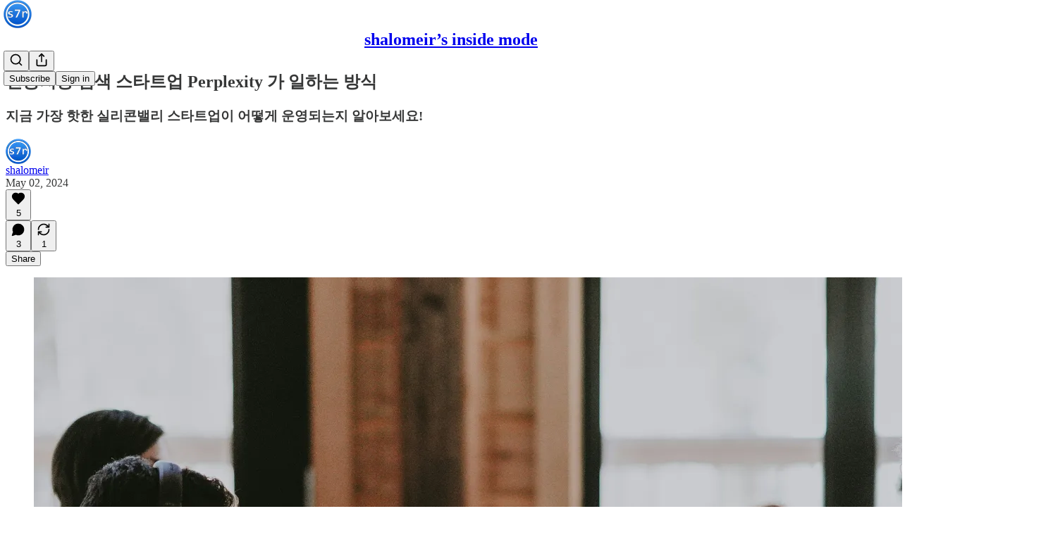

--- FILE ---
content_type: text/html; charset=utf-8
request_url: https://shalomeir.substack.com/p/perplexity
body_size: 42040
content:
<!DOCTYPE html>
<html lang="en">
    <head>
        <meta charset="utf-8" />
        <meta name="norton-safeweb-site-verification" content="24usqpep0ejc5w6hod3dulxwciwp0djs6c6ufp96av3t4whuxovj72wfkdjxu82yacb7430qjm8adbd5ezlt4592dq4zrvadcn9j9n-0btgdzpiojfzno16-fnsnu7xd" />
        
        <link rel="preconnect" href="https://substackcdn.com" />
        

        
            <title data-rh="true">인공지능 검색 스타트업 Perplexity 가 일하는 방식 - shalomeir’s inside mode</title>
            
            <meta data-rh="true" name="theme-color" content="#ffffff"/><meta data-rh="true" property="og:type" content="article"/><meta data-rh="true" property="og:title" content="인공지능 검색 스타트업 Perplexity 가 일하는 방식"/><meta data-rh="true" name="twitter:title" content="인공지능 검색 스타트업 Perplexity 가 일하는 방식"/><meta data-rh="true" name="description" content="지금 가장 핫한 실리콘밸리 스타트업이 어떻게 운영되는지 알아보세요!"/><meta data-rh="true" property="og:description" content="지금 가장 핫한 실리콘밸리 스타트업이 어떻게 운영되는지 알아보세요!"/><meta data-rh="true" name="twitter:description" content="지금 가장 핫한 실리콘밸리 스타트업이 어떻게 운영되는지 알아보세요!"/><meta data-rh="true" property="og:image" content="https://substackcdn.com/image/fetch/$s_!IMPX!,w_1200,h_675,c_fill,f_jpg,q_auto:good,fl_progressive:steep,g_auto/https%3A%2F%2Fsubstack-post-media.s3.amazonaws.com%2Fpublic%2Fimages%2F3e701841-54f5-4ca3-ab94-f9c5ba4fc763_6154x4216.jpeg"/><meta data-rh="true" name="twitter:image" content="https://substackcdn.com/image/fetch/$s_!d4Rr!,f_auto,q_auto:best,fl_progressive:steep/https%3A%2F%2Fshalomeir.substack.com%2Fapi%2Fv1%2Fpost_preview%2F144228552%2Ftwitter.jpg%3Fversion%3D4"/><meta data-rh="true" name="twitter:card" content="summary_large_image"/>
            
            
        

        

        <style>
          @layer legacy, tailwind, pencraftReset, pencraft;
        </style>

        
        <link rel="preload" as="style" href="https://substackcdn.com/bundle/theme/main.57ec6396ea4b5be03b65.css" />
        
        <link rel="preload" as="style" href="https://substackcdn.com/bundle/theme/color_links.c9908948e2f4e05476e6.css" />
        
        
        

        
            
                <link rel="stylesheet" type="text/css" href="https://substackcdn.com/bundle/static/css/7276.571613c3.css" />
            
                <link rel="stylesheet" type="text/css" href="https://substackcdn.com/bundle/static/css/7045.0b7473d2.css" />
            
                <link rel="stylesheet" type="text/css" href="https://substackcdn.com/bundle/static/css/852.9cd7f82f.css" />
            
                <link rel="stylesheet" type="text/css" href="https://substackcdn.com/bundle/static/css/8577.8d59a919.css" />
            
                <link rel="stylesheet" type="text/css" href="https://substackcdn.com/bundle/static/css/1484.a3975370.css" />
            
                <link rel="stylesheet" type="text/css" href="https://substackcdn.com/bundle/static/css/1385.463006e7.css" />
            
                <link rel="stylesheet" type="text/css" href="https://substackcdn.com/bundle/static/css/5234.87d970cd.css" />
            
                <link rel="stylesheet" type="text/css" href="https://substackcdn.com/bundle/static/css/30.448b38a4.css" />
            
                <link rel="stylesheet" type="text/css" href="https://substackcdn.com/bundle/static/css/3401.05cbcafd.css" />
            
                <link rel="stylesheet" type="text/css" href="https://substackcdn.com/bundle/static/css/5136.b664b468.css" />
            
                <link rel="stylesheet" type="text/css" href="https://substackcdn.com/bundle/static/css/main.aba729d8.css" />
            
                <link rel="stylesheet" type="text/css" href="https://substackcdn.com/bundle/static/css/6379.813be60f.css" />
            
                <link rel="stylesheet" type="text/css" href="https://substackcdn.com/bundle/static/css/5136.b664b468.css" />
            
                <link rel="stylesheet" type="text/css" href="https://substackcdn.com/bundle/static/css/3401.05cbcafd.css" />
            
                <link rel="stylesheet" type="text/css" href="https://substackcdn.com/bundle/static/css/30.448b38a4.css" />
            
                <link rel="stylesheet" type="text/css" href="https://substackcdn.com/bundle/static/css/5234.87d970cd.css" />
            
                <link rel="stylesheet" type="text/css" href="https://substackcdn.com/bundle/static/css/1385.463006e7.css" />
            
                <link rel="stylesheet" type="text/css" href="https://substackcdn.com/bundle/static/css/1484.a3975370.css" />
            
                <link rel="stylesheet" type="text/css" href="https://substackcdn.com/bundle/static/css/8577.8d59a919.css" />
            
                <link rel="stylesheet" type="text/css" href="https://substackcdn.com/bundle/static/css/7045.0b7473d2.css" />
            
        

        
        
        
        
        <meta name="viewport" content="width=device-width, initial-scale=1, maximum-scale=1, user-scalable=0, viewport-fit=cover" />
        <meta name="author" content="shalomeir" />
        <meta property="og:url" content="https://shalomeir.substack.com/p/perplexity" />
        
        
        <link rel="canonical" href="https://shalomeir.substack.com/p/perplexity" />
        

        

        

        

        
            
                <link rel="shortcut icon" href="https://substackcdn.com/image/fetch/$s_!3zHF!,f_auto,q_auto:good,fl_progressive:steep/https%3A%2F%2Fsubstack-post-media.s3.amazonaws.com%2Fpublic%2Fimages%2Fccbc65ef-dbb9-4921-aa30-a7b9706c6ed3%2Ffavicon.ico">
            
        
            
                <link rel="icon" type="image/png" sizes="16x16" href="https://substackcdn.com/image/fetch/$s_!GPsc!,f_auto,q_auto:good,fl_progressive:steep/https%3A%2F%2Fsubstack-post-media.s3.amazonaws.com%2Fpublic%2Fimages%2Fccbc65ef-dbb9-4921-aa30-a7b9706c6ed3%2Ffavicon-16x16.png">
            
        
            
                <link rel="icon" type="image/png" sizes="32x32" href="https://substackcdn.com/image/fetch/$s_!KY-g!,f_auto,q_auto:good,fl_progressive:steep/https%3A%2F%2Fsubstack-post-media.s3.amazonaws.com%2Fpublic%2Fimages%2Fccbc65ef-dbb9-4921-aa30-a7b9706c6ed3%2Ffavicon-32x32.png">
            
        
            
                <link rel="icon" type="image/png" sizes="48x48" href="https://substackcdn.com/image/fetch/$s_!u0fV!,f_auto,q_auto:good,fl_progressive:steep/https%3A%2F%2Fsubstack-post-media.s3.amazonaws.com%2Fpublic%2Fimages%2Fccbc65ef-dbb9-4921-aa30-a7b9706c6ed3%2Ffavicon-48x48.png">
            
        
            
                <link rel="apple-touch-icon" sizes="57x57" href="https://substackcdn.com/image/fetch/$s_!pOY4!,f_auto,q_auto:good,fl_progressive:steep/https%3A%2F%2Fsubstack-post-media.s3.amazonaws.com%2Fpublic%2Fimages%2Fccbc65ef-dbb9-4921-aa30-a7b9706c6ed3%2Fapple-touch-icon-57x57.png">
            
        
            
                <link rel="apple-touch-icon" sizes="60x60" href="https://substackcdn.com/image/fetch/$s_!Waeu!,f_auto,q_auto:good,fl_progressive:steep/https%3A%2F%2Fsubstack-post-media.s3.amazonaws.com%2Fpublic%2Fimages%2Fccbc65ef-dbb9-4921-aa30-a7b9706c6ed3%2Fapple-touch-icon-60x60.png">
            
        
            
                <link rel="apple-touch-icon" sizes="72x72" href="https://substackcdn.com/image/fetch/$s_!c7mr!,f_auto,q_auto:good,fl_progressive:steep/https%3A%2F%2Fsubstack-post-media.s3.amazonaws.com%2Fpublic%2Fimages%2Fccbc65ef-dbb9-4921-aa30-a7b9706c6ed3%2Fapple-touch-icon-72x72.png">
            
        
            
                <link rel="apple-touch-icon" sizes="76x76" href="https://substackcdn.com/image/fetch/$s_!x9Rg!,f_auto,q_auto:good,fl_progressive:steep/https%3A%2F%2Fsubstack-post-media.s3.amazonaws.com%2Fpublic%2Fimages%2Fccbc65ef-dbb9-4921-aa30-a7b9706c6ed3%2Fapple-touch-icon-76x76.png">
            
        
            
                <link rel="apple-touch-icon" sizes="114x114" href="https://substackcdn.com/image/fetch/$s_!P7Cs!,f_auto,q_auto:good,fl_progressive:steep/https%3A%2F%2Fsubstack-post-media.s3.amazonaws.com%2Fpublic%2Fimages%2Fccbc65ef-dbb9-4921-aa30-a7b9706c6ed3%2Fapple-touch-icon-114x114.png">
            
        
            
                <link rel="apple-touch-icon" sizes="120x120" href="https://substackcdn.com/image/fetch/$s_!gnQ1!,f_auto,q_auto:good,fl_progressive:steep/https%3A%2F%2Fsubstack-post-media.s3.amazonaws.com%2Fpublic%2Fimages%2Fccbc65ef-dbb9-4921-aa30-a7b9706c6ed3%2Fapple-touch-icon-120x120.png">
            
        
            
                <link rel="apple-touch-icon" sizes="144x144" href="https://substackcdn.com/image/fetch/$s_!UMEl!,f_auto,q_auto:good,fl_progressive:steep/https%3A%2F%2Fsubstack-post-media.s3.amazonaws.com%2Fpublic%2Fimages%2Fccbc65ef-dbb9-4921-aa30-a7b9706c6ed3%2Fapple-touch-icon-144x144.png">
            
        
            
                <link rel="apple-touch-icon" sizes="152x152" href="https://substackcdn.com/image/fetch/$s_!Op6K!,f_auto,q_auto:good,fl_progressive:steep/https%3A%2F%2Fsubstack-post-media.s3.amazonaws.com%2Fpublic%2Fimages%2Fccbc65ef-dbb9-4921-aa30-a7b9706c6ed3%2Fapple-touch-icon-152x152.png">
            
        
            
                <link rel="apple-touch-icon" sizes="167x167" href="https://substackcdn.com/image/fetch/$s_!yGNk!,f_auto,q_auto:good,fl_progressive:steep/https%3A%2F%2Fsubstack-post-media.s3.amazonaws.com%2Fpublic%2Fimages%2Fccbc65ef-dbb9-4921-aa30-a7b9706c6ed3%2Fapple-touch-icon-167x167.png">
            
        
            
                <link rel="apple-touch-icon" sizes="180x180" href="https://substackcdn.com/image/fetch/$s_!q_Pv!,f_auto,q_auto:good,fl_progressive:steep/https%3A%2F%2Fsubstack-post-media.s3.amazonaws.com%2Fpublic%2Fimages%2Fccbc65ef-dbb9-4921-aa30-a7b9706c6ed3%2Fapple-touch-icon-180x180.png">
            
        
            
                <link rel="apple-touch-icon" sizes="1024x1024" href="https://substackcdn.com/image/fetch/$s_!471n!,f_auto,q_auto:good,fl_progressive:steep/https%3A%2F%2Fsubstack-post-media.s3.amazonaws.com%2Fpublic%2Fimages%2Fccbc65ef-dbb9-4921-aa30-a7b9706c6ed3%2Fapple-touch-icon-1024x1024.png">
            
        
            
        
            
        
            
        

        

        
            <link rel="alternate" type="application/rss+xml" href="/feed" title="shalomeir’s inside mode"/>
        

        
        
        

        <style>:root{--color_theme_bg_pop:#0f7ddd;--background_pop:#0f7ddd;--cover_bg_color:#FFFFFF;--cover_bg_color_secondary:#f0f0f0;--background_pop_darken:#0d6fc5;--print_on_pop:#ffffff;--color_theme_bg_pop_darken:#0d6fc5;--color_theme_print_on_pop:#ffffff;--color_theme_bg_pop_20:rgba(15, 125, 221, 0.2);--color_theme_bg_pop_30:rgba(15, 125, 221, 0.3);--print_pop:#0f7ddd;--color_theme_accent:#0f7ddd;--cover_print_primary:#363737;--cover_print_secondary:#757575;--cover_print_tertiary:#b6b6b6;--cover_border_color:#0f7ddd;--font_family_body_preset:'SF Pro Display', -apple-system, system-ui, BlinkMacSystemFont, 'Inter', 'Segoe UI', Roboto, Helvetica, Arial, sans-serif, 'Apple Color Emoji', 'Segoe UI Emoji', 'Segoe UI Symbol';--font_weight_body_preset:400;--font_preset_body:sans;--home_hero:newspaper;--home_posts:list;--home_show_top_posts:true;--web_bg_color:#ffffff;--background_contrast_1:#f0f0f0;--background_contrast_2:#dddddd;--background_contrast_3:#b7b7b7;--background_contrast_4:#929292;--background_contrast_5:#515151;--color_theme_bg_contrast_1:#f0f0f0;--color_theme_bg_contrast_2:#dddddd;--color_theme_bg_contrast_3:#b7b7b7;--color_theme_bg_contrast_4:#929292;--color_theme_bg_contrast_5:#515151;--color_theme_bg_elevated:#ffffff;--color_theme_bg_elevated_secondary:#f0f0f0;--color_theme_bg_elevated_tertiary:#dddddd;--color_theme_detail:#e6e6e6;--background_contrast_pop:rgba(15, 125, 221, 0.4);--color_theme_bg_contrast_pop:rgba(15, 125, 221, 0.4);--theme_bg_is_dark:0;--print_on_web_bg_color:#363737;--print_secondary_on_web_bg_color:#868787;--background_pop_rgb:15, 125, 221;--color_theme_bg_pop_rgb:15, 125, 221;--color_theme_accent_rgb:15, 125, 221;}</style>

        
            <link rel="stylesheet" href="https://substackcdn.com/bundle/theme/main.57ec6396ea4b5be03b65.css" />
        
            <link rel="stylesheet" href="https://substackcdn.com/bundle/theme/color_links.c9908948e2f4e05476e6.css" />
        

        <style></style>

        

        

        

        
            <script async="true" src="https://www.googletagmanager.com/gtag/js?id=G-C4XY5HLRBZ&l=GA4DataLayer" >
            </script>
        
    </head>

    <body class="">
        

        

        

        

        <div id="entry">
            <div id="main" class="main typography use-theme-bg"><div class="pencraft pc-display-contents pc-reset pubTheme-yiXxQA"><div data-testid="navbar" class="main-menu"><div class="mainMenuContent-DME8DR"><div style="position:relative;height:71px;" class="pencraft pc-display-flex pc-gap-12 pc-paddingLeft-20 pc-paddingRight-20 pc-justifyContent-space-between pc-alignItems-center pc-reset border-bottom-detail-k1F6C4 topBar-pIF0J1"><div style="flex-basis:0px;flex-grow:1;" class="logoContainer-p12gJb"><a href="/" native class="pencraft pc-display-contents pc-reset"><div draggable="false" class="pencraft pc-display-flex pc-position-relative pc-reset"><div style="width:40px;height:40px;" class="pencraft pc-display-flex pc-reset bg-white-ZBV5av pc-borderRadius-sm overflow-hidden-WdpwT6 sizing-border-box-DggLA4"><picture><source type="image/webp" srcset="https://substackcdn.com/image/fetch/$s_!uqrX!,w_80,h_80,c_fill,f_webp,q_auto:good,fl_progressive:steep,g_auto/https%3A%2F%2Fsubstack-post-media.s3.amazonaws.com%2Fpublic%2Fimages%2F88326a33-e28d-4315-9c1a-3e0af2ff025c_541x541.png"/><img src="https://substackcdn.com/image/fetch/$s_!uqrX!,w_80,h_80,c_fill,f_auto,q_auto:good,fl_progressive:steep,g_auto/https%3A%2F%2Fsubstack-post-media.s3.amazonaws.com%2Fpublic%2Fimages%2F88326a33-e28d-4315-9c1a-3e0af2ff025c_541x541.png" sizes="100vw" alt="shalomeir’s inside mode" width="80" height="80" style="width:40px;height:40px;" draggable="false" class="img-OACg1c object-fit-cover-u4ReeV pencraft pc-reset"/></picture></div></div></a></div><div style="flex-grow:0;" class="titleContainer-DJYq5v"><h1 class="pencraft pc-reset font-pub-headings-FE5byy reset-IxiVJZ title-oOnUGd"><a href="/" class="pencraft pc-display-contents pc-reset">shalomeir’s inside mode</a></h1></div><div style="flex-basis:0px;flex-grow:1;" class="pencraft pc-display-flex pc-justifyContent-flex-end pc-alignItems-center pc-reset"><div class="buttonsContainer-SJBuep"><div class="pencraft pc-display-flex pc-gap-8 pc-justifyContent-flex-end pc-alignItems-center pc-reset navbar-buttons"><div class="pencraft pc-display-flex pc-gap-4 pc-reset"><span data-state="closed"><button tabindex="0" type="button" aria-label="Search" class="pencraft pc-reset pencraft iconButton-mq_Et5 iconButtonBase-dJGHgN buttonBase-GK1x3M buttonStyle-r7yGCK size_md-gCDS3o priority_tertiary-rlke8z"><svg xmlns="http://www.w3.org/2000/svg" width="20" height="20" viewBox="0 0 24 24" fill="none" stroke="currentColor" stroke-width="2" stroke-linecap="round" stroke-linejoin="round" class="lucide lucide-search"><circle cx="11" cy="11" r="8"></circle><path d="m21 21-4.3-4.3"></path></svg></button></span><button tabindex="0" type="button" aria-label="Share Publication" id="headlessui-menu-button-P0-5" aria-haspopup="menu" aria-expanded="false" data-headlessui-state class="pencraft pc-reset pencraft iconButton-mq_Et5 iconButtonBase-dJGHgN buttonBase-GK1x3M buttonStyle-r7yGCK size_md-gCDS3o priority_tertiary-rlke8z"><svg xmlns="http://www.w3.org/2000/svg" width="20" height="20" viewBox="0 0 24 24" fill="none" stroke="currentColor" stroke-width="2" stroke-linecap="round" stroke-linejoin="round" class="lucide lucide-share"><path d="M4 12v8a2 2 0 0 0 2 2h12a2 2 0 0 0 2-2v-8"></path><polyline points="16 6 12 2 8 6"></polyline><line x1="12" x2="12" y1="2" y2="15"></line></svg></button></div><button tabindex="0" type="button" data-testid="noncontributor-cta-button" class="pencraft pc-reset pencraft buttonBase-GK1x3M buttonText-X0uSmG buttonStyle-r7yGCK priority_primary-RfbeYt size_md-gCDS3o">Subscribe</button><button tabindex="0" type="button" native data-href="https://substack.com/sign-in?redirect=%2Fp%2Fperplexity&amp;for_pub=shalomeir" class="pencraft pc-reset pencraft buttonBase-GK1x3M buttonText-X0uSmG buttonStyle-r7yGCK priority_tertiary-rlke8z size_md-gCDS3o">Sign in</button></div></div></div></div></div><div style="height:72px;"></div></div></div><div><script type="application/ld+json">{"@context":"https://schema.org","@type":"NewsArticle","url":"https://shalomeir.substack.com/p/perplexity","mainEntityOfPage":"https://shalomeir.substack.com/p/perplexity","headline":"\uC778\uACF5\uC9C0\uB2A5 \uAC80\uC0C9 \uC2A4\uD0C0\uD2B8\uC5C5 Perplexity \uAC00 \uC77C\uD558\uB294 \uBC29\uC2DD","description":"\uC9C0\uAE08 \uAC00\uC7A5 \uD56B\uD55C \uC2E4\uB9AC\uCF58\uBC38\uB9AC \uC2A4\uD0C0\uD2B8\uC5C5\uC774 \uC5B4\uB5BB\uAC8C \uC6B4\uC601\uB418\uB294\uC9C0 \uC54C\uC544\uBCF4\uC138\uC694!","image":[{"@type":"ImageObject","url":"https://substackcdn.com/image/fetch/$s_!IMPX!,f_auto,q_auto:good,fl_progressive:steep/https%3A%2F%2Fsubstack-post-media.s3.amazonaws.com%2Fpublic%2Fimages%2F3e701841-54f5-4ca3-ab94-f9c5ba4fc763_6154x4216.jpeg"}],"datePublished":"2024-05-02T10:44:34+00:00","dateModified":"2024-05-02T10:44:34+00:00","isAccessibleForFree":true,"author":[{"@type":"Person","name":"shalomeir","url":"https://substack.com/@shalomeir","description":"Startup Entrepreneur. CEO at Snippod \uD83D\uDCAC \uC778\uAE30 \uCF58\uD150\uCE20 \uACE8\uB77C\uBCF4\uB294 \uC8FC\uC81C \uD0D0\uC0C9\uD615 \uC11C\uBE44\uC2A4 \uC2A4\uB2D9\uD31F","identifier":"user:14445598","image":{"@type":"ImageObject","contentUrl":"https://substackcdn.com/image/fetch/$s_!M-0r!,f_auto,q_auto:good,fl_progressive:steep/https%3A%2F%2Fbucketeer-e05bbc84-baa3-437e-9518-adb32be77984.s3.amazonaws.com%2Fpublic%2Fimages%2Fe3856d45-686f-4797-9449-6701be67d0b4_541x543.png","thumbnailUrl":"https://substackcdn.com/image/fetch/$s_!M-0r!,w_128,h_128,c_limit,f_auto,q_auto:good,fl_progressive:steep/https%3A%2F%2Fbucketeer-e05bbc84-baa3-437e-9518-adb32be77984.s3.amazonaws.com%2Fpublic%2Fimages%2Fe3856d45-686f-4797-9449-6701be67d0b4_541x543.png"}}],"publisher":{"@type":"Organization","name":"shalomeir\u2019s inside mode","url":"https://shalomeir.substack.com","description":"#\uD574\uC2DC\uD0DC\uADF8 \uB124\uD2B8\uC6CC\uD06C, \uC2A4\uB2D9\uD31F \uCC3D\uC5C5\uAC00 \uC785\uB2C8\uB2E4. #\uC2A4\uD0C0\uD2B8\uC5C5 #\uD14C\uD06C #\uC778\uACF5\uC9C0\uB2A5 #\uC815\uBCF4\uAC80\uC0C9 #SNS \uC5D0 \uB300\uD55C \uC0DD\uAC01\uB4E4\uC744 \uC804\uB2EC\uD569\uB2C8\uB2E4.","interactionStatistic":{"@type":"InteractionCounter","name":"Subscribers","interactionType":"https://schema.org/SubscribeAction","userInteractionCount":100},"identifier":"pub:805563","logo":{"@type":"ImageObject","url":"https://substackcdn.com/image/fetch/$s_!uqrX!,f_auto,q_auto:good,fl_progressive:steep/https%3A%2F%2Fsubstack-post-media.s3.amazonaws.com%2Fpublic%2Fimages%2F88326a33-e28d-4315-9c1a-3e0af2ff025c_541x541.png","contentUrl":"https://substackcdn.com/image/fetch/$s_!uqrX!,f_auto,q_auto:good,fl_progressive:steep/https%3A%2F%2Fsubstack-post-media.s3.amazonaws.com%2Fpublic%2Fimages%2F88326a33-e28d-4315-9c1a-3e0af2ff025c_541x541.png","thumbnailUrl":"https://substackcdn.com/image/fetch/$s_!uqrX!,w_128,h_128,c_limit,f_auto,q_auto:good,fl_progressive:steep/https%3A%2F%2Fsubstack-post-media.s3.amazonaws.com%2Fpublic%2Fimages%2F88326a33-e28d-4315-9c1a-3e0af2ff025c_541x541.png"},"image":{"@type":"ImageObject","url":"https://substackcdn.com/image/fetch/$s_!uqrX!,f_auto,q_auto:good,fl_progressive:steep/https%3A%2F%2Fsubstack-post-media.s3.amazonaws.com%2Fpublic%2Fimages%2F88326a33-e28d-4315-9c1a-3e0af2ff025c_541x541.png","contentUrl":"https://substackcdn.com/image/fetch/$s_!uqrX!,f_auto,q_auto:good,fl_progressive:steep/https%3A%2F%2Fsubstack-post-media.s3.amazonaws.com%2Fpublic%2Fimages%2F88326a33-e28d-4315-9c1a-3e0af2ff025c_541x541.png","thumbnailUrl":"https://substackcdn.com/image/fetch/$s_!uqrX!,w_128,h_128,c_limit,f_auto,q_auto:good,fl_progressive:steep/https%3A%2F%2Fsubstack-post-media.s3.amazonaws.com%2Fpublic%2Fimages%2F88326a33-e28d-4315-9c1a-3e0af2ff025c_541x541.png"}},"interactionStatistic":[{"@type":"InteractionCounter","interactionType":"https://schema.org/LikeAction","userInteractionCount":5},{"@type":"InteractionCounter","interactionType":"https://schema.org/ShareAction","userInteractionCount":1},{"@type":"InteractionCounter","interactionType":"https://schema.org/CommentAction","userInteractionCount":3}]}</script><div aria-label="Post" role="main" class="single-post-container"><div class="container"><div class="single-post"><div class="pencraft pc-display-contents pc-reset pubTheme-yiXxQA"><article class="typography newsletter-post post"><div role="region" aria-label="Post header" class="post-header"><h1 dir="auto" class="post-title published title-X77sOw">인공지능 검색 스타트업 Perplexity 가 일하는 방식</h1><h3 dir="auto" class="subtitle subtitle-HEEcLo">지금 가장 핫한 실리콘밸리 스타트업이 어떻게 운영되는지 알아보세요!</h3><div aria-label="Post UFI" role="region" class="pencraft pc-display-flex pc-flexDirection-column pc-paddingBottom-16 pc-reset"><div class="pencraft pc-display-flex pc-flexDirection-column pc-paddingTop-16 pc-paddingBottom-16 pc-reset"><div class="pencraft pc-display-flex pc-gap-12 pc-alignItems-center pc-reset byline-wrapper"><div class="pencraft pc-display-flex pc-reset"><div class="pencraft pc-display-flex pc-flexDirection-row pc-gap-8 pc-alignItems-center pc-justifyContent-flex-start pc-reset"><div style="--scale:36px;--offset:9px;--border-width:4.5px;" class="pencraft pc-display-flex pc-flexDirection-row pc-alignItems-center pc-justifyContent-flex-start pc-reset ltr-qDBmby"><a href="https://substack.com/@shalomeir" aria-label="View shalomeir's profile" class="pencraft pc-display-contents pc-reset"><div style="--scale:36px;" tabindex="0" class="pencraft pc-display-flex pc-width-36 pc-height-36 pc-justifyContent-center pc-alignItems-center pc-position-relative pc-reset bg-secondary-UUD3_J flex-auto-j3S2WA animate-XFJxE4 outline-detail-vcQLyr pc-borderRadius-full overflow-hidden-WdpwT6 sizing-border-box-DggLA4 pressable-sm-YIJFKJ showFocus-sk_vEm container-TAtrWj interactive-UkK0V6 avatar-u8q6xB last-JfNEJ_"><div style="--scale:36px;" title="shalomeir" class="pencraft pc-display-flex pc-width-36 pc-height-36 pc-justifyContent-center pc-alignItems-center pc-position-relative pc-reset bg-secondary-UUD3_J flex-auto-j3S2WA outline-detail-vcQLyr pc-borderRadius-full overflow-hidden-WdpwT6 sizing-border-box-DggLA4 container-TAtrWj"><picture><source type="image/webp" srcset="https://substackcdn.com/image/fetch/$s_!M-0r!,w_36,h_36,c_fill,f_webp,q_auto:good,fl_progressive:steep/https%3A%2F%2Fbucketeer-e05bbc84-baa3-437e-9518-adb32be77984.s3.amazonaws.com%2Fpublic%2Fimages%2Fe3856d45-686f-4797-9449-6701be67d0b4_541x543.png 36w, https://substackcdn.com/image/fetch/$s_!M-0r!,w_72,h_72,c_fill,f_webp,q_auto:good,fl_progressive:steep/https%3A%2F%2Fbucketeer-e05bbc84-baa3-437e-9518-adb32be77984.s3.amazonaws.com%2Fpublic%2Fimages%2Fe3856d45-686f-4797-9449-6701be67d0b4_541x543.png 72w, https://substackcdn.com/image/fetch/$s_!M-0r!,w_108,h_108,c_fill,f_webp,q_auto:good,fl_progressive:steep/https%3A%2F%2Fbucketeer-e05bbc84-baa3-437e-9518-adb32be77984.s3.amazonaws.com%2Fpublic%2Fimages%2Fe3856d45-686f-4797-9449-6701be67d0b4_541x543.png 108w" sizes="36px"/><img src="https://substackcdn.com/image/fetch/$s_!M-0r!,w_36,h_36,c_fill,f_auto,q_auto:good,fl_progressive:steep/https%3A%2F%2Fbucketeer-e05bbc84-baa3-437e-9518-adb32be77984.s3.amazonaws.com%2Fpublic%2Fimages%2Fe3856d45-686f-4797-9449-6701be67d0b4_541x543.png" sizes="36px" alt="shalomeir's avatar" srcset="https://substackcdn.com/image/fetch/$s_!M-0r!,w_36,h_36,c_fill,f_auto,q_auto:good,fl_progressive:steep/https%3A%2F%2Fbucketeer-e05bbc84-baa3-437e-9518-adb32be77984.s3.amazonaws.com%2Fpublic%2Fimages%2Fe3856d45-686f-4797-9449-6701be67d0b4_541x543.png 36w, https://substackcdn.com/image/fetch/$s_!M-0r!,w_72,h_72,c_fill,f_auto,q_auto:good,fl_progressive:steep/https%3A%2F%2Fbucketeer-e05bbc84-baa3-437e-9518-adb32be77984.s3.amazonaws.com%2Fpublic%2Fimages%2Fe3856d45-686f-4797-9449-6701be67d0b4_541x543.png 72w, https://substackcdn.com/image/fetch/$s_!M-0r!,w_108,h_108,c_fill,f_auto,q_auto:good,fl_progressive:steep/https%3A%2F%2Fbucketeer-e05bbc84-baa3-437e-9518-adb32be77984.s3.amazonaws.com%2Fpublic%2Fimages%2Fe3856d45-686f-4797-9449-6701be67d0b4_541x543.png 108w" width="36" height="36" draggable="false" class="img-OACg1c object-fit-cover-u4ReeV pencraft pc-reset"/></picture></div></div></a></div></div></div><div class="pencraft pc-display-flex pc-flexDirection-column pc-reset"><div class="pencraft pc-reset color-pub-primary-text-NyXPlw line-height-20-t4M0El font-meta-MWBumP size-11-NuY2Zx weight-medium-fw81nC transform-uppercase-yKDgcq reset-IxiVJZ meta-EgzBVA"><span data-state="closed"><a href="https://substack.com/@shalomeir" class="pencraft pc-reset decoration-hover-underline-ClDVRM reset-IxiVJZ">shalomeir</a></span></div><div class="pencraft pc-display-flex pc-gap-4 pc-reset"><div class="pencraft pc-reset color-pub-secondary-text-hGQ02T line-height-20-t4M0El font-meta-MWBumP size-11-NuY2Zx weight-medium-fw81nC transform-uppercase-yKDgcq reset-IxiVJZ meta-EgzBVA">May 02, 2024</div></div></div></div></div><div class="pencraft pc-display-flex pc-gap-16 pc-paddingTop-16 pc-paddingBottom-16 pc-justifyContent-space-between pc-alignItems-center pc-reset flex-grow-rzmknG border-top-detail-themed-k9TZAY border-bottom-detail-themed-Ua9186 post-ufi"><div class="pencraft pc-display-flex pc-gap-8 pc-reset"><div class="like-button-container post-ufi-button style-button"><button tabindex="0" type="button" aria-label="Like (5)" aria-pressed="false" class="pencraft pc-reset pencraft post-ufi-button style-button has-label with-border"><svg role="img" style="height:20px;width:20px;" width="20" height="20" viewBox="0 0 24 24" fill="#000000" stroke-width="2" stroke="#000" xmlns="http://www.w3.org/2000/svg" class="icon"><g><title></title><svg xmlns="http://www.w3.org/2000/svg" width="24" height="24" viewBox="0 0 24 24" stroke-width="2" stroke-linecap="round" stroke-linejoin="round" class="lucide lucide-heart"><path d="M19 14c1.49-1.46 3-3.21 3-5.5A5.5 5.5 0 0 0 16.5 3c-1.76 0-3 .5-4.5 2-1.5-1.5-2.74-2-4.5-2A5.5 5.5 0 0 0 2 8.5c0 2.3 1.5 4.05 3 5.5l7 7Z"></path></svg></g></svg><div class="label">5</div></button></div><button tabindex="0" type="button" aria-label="View comments (3)" data-href="https://shalomeir.substack.com/p/perplexity/comments" class="pencraft pc-reset pencraft post-ufi-button style-button post-ufi-comment-button has-label with-border"><svg role="img" style="height:20px;width:20px;" width="20" height="20" viewBox="0 0 24 24" fill="#000000" stroke-width="2" stroke="#000" xmlns="http://www.w3.org/2000/svg" class="icon"><g><title></title><svg xmlns="http://www.w3.org/2000/svg" width="24" height="24" viewBox="0 0 24 24" stroke-width="2" stroke-linecap="round" stroke-linejoin="round" class="lucide lucide-message-circle"><path d="M7.9 20A9 9 0 1 0 4 16.1L2 22Z"></path></svg></g></svg><div class="label">3</div></button><button tabindex="0" type="button" class="pencraft pc-reset pencraft post-ufi-button style-button has-label with-border"><svg role="img" style="height:20px;width:20px;" width="20" height="20" viewBox="0 0 24 24" fill="none" stroke-width="2" stroke="#000" xmlns="http://www.w3.org/2000/svg" class="icon"><g><title></title><path d="M21 3V8M21 8H16M21 8L18 5.29962C16.7056 4.14183 15.1038 3.38328 13.3879 3.11547C11.6719 2.84766 9.9152 3.08203 8.32951 3.79031C6.74382 4.49858 5.39691 5.65051 4.45125 7.10715C3.5056 8.5638 3.00158 10.2629 3 11.9996M3 21V16M3 16H8M3 16L6 18.7C7.29445 19.8578 8.89623 20.6163 10.6121 20.8841C12.3281 21.152 14.0848 20.9176 15.6705 20.2093C17.2562 19.501 18.6031 18.3491 19.5487 16.8925C20.4944 15.4358 20.9984 13.7367 21 12" stroke-linecap="round" stroke-linejoin="round"></path></g></svg><div class="label">1</div></button></div><div class="pencraft pc-display-flex pc-gap-8 pc-reset"><button tabindex="0" type="button" class="pencraft pc-reset pencraft post-ufi-button style-button has-label with-border"><div class="label">Share</div></button></div></div></div></div><div class="visibility-check"></div><div><div class="available-content"><div dir="auto" class="body markup"><div class="captioned-image-container"><figure><a target="_blank" href="https://substackcdn.com/image/fetch/$s_!IMPX!,f_auto,q_auto:good,fl_progressive:steep/https%3A%2F%2Fsubstack-post-media.s3.amazonaws.com%2Fpublic%2Fimages%2F3e701841-54f5-4ca3-ab94-f9c5ba4fc763_6154x4216.jpeg" data-component-name="Image2ToDOM" rel class="image-link image2 is-viewable-img can-restack"><div class="image2-inset can-restack"><picture><source type="image/webp" srcset="https://substackcdn.com/image/fetch/$s_!IMPX!,w_424,c_limit,f_webp,q_auto:good,fl_progressive:steep/https%3A%2F%2Fsubstack-post-media.s3.amazonaws.com%2Fpublic%2Fimages%2F3e701841-54f5-4ca3-ab94-f9c5ba4fc763_6154x4216.jpeg 424w, https://substackcdn.com/image/fetch/$s_!IMPX!,w_848,c_limit,f_webp,q_auto:good,fl_progressive:steep/https%3A%2F%2Fsubstack-post-media.s3.amazonaws.com%2Fpublic%2Fimages%2F3e701841-54f5-4ca3-ab94-f9c5ba4fc763_6154x4216.jpeg 848w, https://substackcdn.com/image/fetch/$s_!IMPX!,w_1272,c_limit,f_webp,q_auto:good,fl_progressive:steep/https%3A%2F%2Fsubstack-post-media.s3.amazonaws.com%2Fpublic%2Fimages%2F3e701841-54f5-4ca3-ab94-f9c5ba4fc763_6154x4216.jpeg 1272w, https://substackcdn.com/image/fetch/$s_!IMPX!,w_1456,c_limit,f_webp,q_auto:good,fl_progressive:steep/https%3A%2F%2Fsubstack-post-media.s3.amazonaws.com%2Fpublic%2Fimages%2F3e701841-54f5-4ca3-ab94-f9c5ba4fc763_6154x4216.jpeg 1456w" sizes="100vw"/><img src="https://substackcdn.com/image/fetch/$s_!IMPX!,w_1456,c_limit,f_auto,q_auto:good,fl_progressive:steep/https%3A%2F%2Fsubstack-post-media.s3.amazonaws.com%2Fpublic%2Fimages%2F3e701841-54f5-4ca3-ab94-f9c5ba4fc763_6154x4216.jpeg" width="1456" height="997" data-attrs="{&quot;src&quot;:&quot;https://substack-post-media.s3.amazonaws.com/public/images/3e701841-54f5-4ca3-ab94-f9c5ba4fc763_6154x4216.jpeg&quot;,&quot;srcNoWatermark&quot;:null,&quot;fullscreen&quot;:null,&quot;imageSize&quot;:null,&quot;height&quot;:997,&quot;width&quot;:1456,&quot;resizeWidth&quot;:null,&quot;bytes&quot;:6172480,&quot;alt&quot;:null,&quot;title&quot;:null,&quot;type&quot;:&quot;image/jpeg&quot;,&quot;href&quot;:null,&quot;belowTheFold&quot;:false,&quot;topImage&quot;:true,&quot;internalRedirect&quot;:null,&quot;isProcessing&quot;:false,&quot;align&quot;:null,&quot;offset&quot;:false}" alt srcset="https://substackcdn.com/image/fetch/$s_!IMPX!,w_424,c_limit,f_auto,q_auto:good,fl_progressive:steep/https%3A%2F%2Fsubstack-post-media.s3.amazonaws.com%2Fpublic%2Fimages%2F3e701841-54f5-4ca3-ab94-f9c5ba4fc763_6154x4216.jpeg 424w, https://substackcdn.com/image/fetch/$s_!IMPX!,w_848,c_limit,f_auto,q_auto:good,fl_progressive:steep/https%3A%2F%2Fsubstack-post-media.s3.amazonaws.com%2Fpublic%2Fimages%2F3e701841-54f5-4ca3-ab94-f9c5ba4fc763_6154x4216.jpeg 848w, https://substackcdn.com/image/fetch/$s_!IMPX!,w_1272,c_limit,f_auto,q_auto:good,fl_progressive:steep/https%3A%2F%2Fsubstack-post-media.s3.amazonaws.com%2Fpublic%2Fimages%2F3e701841-54f5-4ca3-ab94-f9c5ba4fc763_6154x4216.jpeg 1272w, https://substackcdn.com/image/fetch/$s_!IMPX!,w_1456,c_limit,f_auto,q_auto:good,fl_progressive:steep/https%3A%2F%2Fsubstack-post-media.s3.amazonaws.com%2Fpublic%2Fimages%2F3e701841-54f5-4ca3-ab94-f9c5ba4fc763_6154x4216.jpeg 1456w" sizes="100vw" fetchpriority="high" class="sizing-normal"/></picture><div class="image-link-expand"><div class="pencraft pc-display-flex pc-gap-8 pc-reset"><button tabindex="0" type="button" class="pencraft pc-reset pencraft icon-container restack-image"><svg role="img" style="height:20px;width:20px" width="20" height="20" viewBox="0 0 20 20" fill="none" stroke-width="1.5" stroke="var(--color-fg-primary)" stroke-linecap="round" stroke-linejoin="round" xmlns="http://www.w3.org/2000/svg"><g><title></title><path d="M2.53001 7.81595C3.49179 4.73911 6.43281 2.5 9.91173 2.5C13.1684 2.5 15.9537 4.46214 17.0852 7.23684L17.6179 8.67647M17.6179 8.67647L18.5002 4.26471M17.6179 8.67647L13.6473 6.91176M17.4995 12.1841C16.5378 15.2609 13.5967 17.5 10.1178 17.5C6.86118 17.5 4.07589 15.5379 2.94432 12.7632L2.41165 11.3235M2.41165 11.3235L1.5293 15.7353M2.41165 11.3235L6.38224 13.0882"></path></g></svg></button><button tabindex="0" type="button" class="pencraft pc-reset pencraft icon-container view-image"><svg xmlns="http://www.w3.org/2000/svg" width="20" height="20" viewBox="0 0 24 24" fill="none" stroke="currentColor" stroke-width="2" stroke-linecap="round" stroke-linejoin="round" class="lucide lucide-maximize2 lucide-maximize-2"><polyline points="15 3 21 3 21 9"></polyline><polyline points="9 21 3 21 3 15"></polyline><line x1="21" x2="14" y1="3" y2="10"></line><line x1="3" x2="10" y1="21" y2="14"></line></svg></button></div></div></div></a><figcaption class="image-caption"><span>사진: </span><a href="https://unsplash.com/ko/%EC%82%AC%EC%A7%84/selective-focus-photography-of-people-sits-in-front-of-table-inside-room-sggw4-qDD54?utm_content=creditCopyText&amp;utm_medium=referral&amp;utm_source=unsplash" rel>Unsplash</a><span>의</span><a href="https://unsplash.com/ko/@anniespratt?utm_content=creditCopyText&amp;utm_medium=referral&amp;utm_source=unsplash" rel>Annie Spratt</a></figcaption></figure></div><p><span>IT프로덕트와 스타트업 등에 대한 퀄리티 높은 콘텐츠로 유명한 </span><strong>레니 뉴스레터</strong><span>에서 이번에 핫한 AI 검색 스타트업 &quot;퍼플렉시티&quot; 에 대한 </span><strong><a href="https://www.lennysnewsletter.com/p/how-perplexity-builds-product?r=8lmam&amp;utm_campaign=post&amp;utm_medium=web" rel>소개 콘텐츠 (원글 🔗)</a></strong><span>가 올라왔어요.</span></p><p>저도 워낙에 관심이 많고 지금 제일 핫한 스타트업 중 하나인 퍼플렉시티에 대해 이 정도로 세부적인 팀 운영 방식을 들을 기회가 없었기에 매우 소중한 콘텐츠라 생각되어 내용 정리해 봤어요.</p><p><span>참고로 </span><strong><a href="https://www.snippod.com/3ho2" rel>Perplexity</a></strong><span> 는 인공지능 검색 서비스로 현재 직원수 50여명에 불과하지만 당당히 검색시장에서 구글과 </span><strong>맞다이</strong><span> 😅 를 선언했구요. 최근 투자에서 valuation 10억 달러를 넘어서면서 벌써 유니콘 스타트업에 올라섰어요. 사용자 수는 현재 1,000만 MAU 를 넘어서고 있구요.</span></p><p>그렇다면 이정도로 핫한 AI 스타트업, 퍼플렉시티는 어떤 문화를 추구하고 팀을 운영해서 현재와 같은 수준의 프로덕트를 만들 수 있었을까요?</p><p><strong>이에 대해 1. 팀 운영,  2. 인재상, 3 일하는 방식, 4. 문화 까지 4가지로 분류해 정리해보았습니다.</strong></p><p><span>하나같이 좋은 기준을 제시해주고 있어서 </span><strong><a href="https://www.snippod.com/startup" rel>#스타트업</a><span> </span></strong><span>을 하는 저에게 있어서 정말 큰 도움이 되었어요!</span></p><p></p><div class="subscription-widget-wrap"><div class="subscription-widget show-subscribe"><div class="preamble"><p>#테크, #인공지능, #스타트업 관련 포스팅을 합니다.  구독 부탁드려요 🤗 </p></div><div data-component-name="SubscribeWidget" class="subscribe-widget"><div class="pencraft pc-display-flex pc-justifyContent-center pc-reset"><div class="container-IpPqBD"><form action="/api/v1/free?nojs=true" method="post" novalidate class="form form-M5sC90"><input type="hidden" name="first_url" value/><input type="hidden" name="first_referrer" value/><input type="hidden" name="current_url"/><input type="hidden" name="current_referrer"/><input type="hidden" name="first_session_url" value/><input type="hidden" name="first_session_referrer" value/><input type="hidden" name="referral_code"/><input type="hidden" name="source" value="subscribe-widget-preamble"/><input type="hidden" name="referring_pub_id"/><input type="hidden" name="additional_referring_pub_ids"/><div class="sideBySideWrap-vGXrwP"><div class="emailInputWrapper-QlA86j"><div class="pencraft pc-display-flex pc-minWidth-0 pc-position-relative pc-reset flex-auto-j3S2WA"><input name="email" placeholder="Type your email..." type="email" class="pencraft emailInput-OkIMeB input-y4v6N4 inputText-pV_yWb"/></div></div><button tabindex="0" type="submit" disabled class="pencraft pc-reset pencraft rightButton primary subscribe-btn button-VFSdkv buttonBase-GK1x3M"><span class="button-text ">Subscribe</span></button></div><div id="error-container"></div></form></div></div></div></div></div><div><hr/></div><h2 class="header-anchor-post"><strong>팀은 최대한 작고 수평적으로, 마치 세포처럼!</strong><div class="pencraft pc-display-flex pc-alignItems-center pc-position-absolute pc-reset header-anchor-parent"><div class="pencraft pc-display-contents pc-reset pubTheme-yiXxQA"><div id="§팀은-최대한-작고-수평적으로-마치-세포처럼" class="pencraft pc-reset header-anchor offset-top"></div><button tabindex="0" type="button" aria-label="Link" data-href="https://shalomeir.substack.com/i/144228552/팀은-최대한-작고-수평적으로-마치-세포처럼" class="pencraft pc-reset pencraft iconButton-mq_Et5 iconButtonBase-dJGHgN buttonBase-GK1x3M buttonStyle-r7yGCK size_sm-G3LciD priority_secondary-S63h9o"><svg xmlns="http://www.w3.org/2000/svg" width="18" height="18" viewBox="0 0 24 24" fill="none" stroke="currentColor" stroke-width="2" stroke-linecap="round" stroke-linejoin="round" class="lucide lucide-link"><path d="M10 13a5 5 0 0 0 7.54.54l3-3a5 5 0 0 0-7.07-7.07l-1.72 1.71"></path><path d="M14 11a5 5 0 0 0-7.54-.54l-3 3a5 5 0 0 0 7.07 7.07l1.71-1.71"></path></svg></button></div></div></h2><p><span>퍼플렉시티는 팀을 최대한 단세포 점균류 (Slime Molds) 처럼 구성한다고 합니다. 점균류 조직은 스트라이프 전략담당임원 </span><a href="https://www.snippod.com/snip/ci5fz1s0eq4x" rel>Alex Komoroske 가 소개한 개념</a><span>인데요. 조직을 피라미드 형 구조가 아닌 최대한 작은 단위로 만들고 이 단위 별로 커뮤니케이션이 수평적으로 일어나도록 구성합니다. 상사가 있고 위로 더 위로 계속 의사결정과 정보가 올라가는 것이 아닌, 필요한 누구든 병렬적으로 연결되고 요청 가능한 문화를 추구하구요.</span></p><p>이러한 병렬적 구성을 위해 서로 서로 조율하는 비용이 최소화 될 수 있도록 노력해야 하는데요. 조직 차원에서는 최상위 목표가 모든 구성원에게 잘 일치되도록 만드는 데에만 집중하고 개인은 각자 스스로 이러한 상위 목표에 적합한 일이 무엇인지 스스로 결정할 수 있도록 권한과 책임을 위임합니다. 또한 이를 위해 재사용 가능한 가이드와 프로세스를 만드는데 힘을 씁니다.</p><p></p><h4 class="header-anchor-post">팀의 규모는 평균 2~3명, 심지어 1명도 OK<div class="pencraft pc-display-flex pc-alignItems-center pc-position-absolute pc-reset header-anchor-parent"><div class="pencraft pc-display-contents pc-reset pubTheme-yiXxQA"><div id="§팀의-규모는-평균-23명-심지어-1명도-ok" class="pencraft pc-reset header-anchor offset-top"></div><button tabindex="0" type="button" aria-label="Link" data-href="https://shalomeir.substack.com/i/144228552/팀의-규모는-평균-23명-심지어-1명도-ok" class="pencraft pc-reset pencraft iconButton-mq_Et5 iconButtonBase-dJGHgN buttonBase-GK1x3M buttonStyle-r7yGCK size_sm-G3LciD priority_secondary-S63h9o"><svg xmlns="http://www.w3.org/2000/svg" width="18" height="18" viewBox="0 0 24 24" fill="none" stroke="currentColor" stroke-width="2" stroke-linecap="round" stroke-linejoin="round" class="lucide lucide-link"><path d="M10 13a5 5 0 0 0 7.54.54l3-3a5 5 0 0 0-7.07-7.07l-1.72 1.71"></path><path d="M14 11a5 5 0 0 0-7.54-.54l-3 3a5 5 0 0 0 7.07 7.07l1.71-1.71"></path></svg></button></div></div></h4><p>프로젝트 단위로 팀이 탄력적으로 운용되는데 보통 2~3명이고, 아주 어려운 프로젝트에는 4명까지도 참여한다고 합니다. (4명이면 비즈니스 1명, 디자인 1명, 프론트 엔지니어 1명, 백엔드 엔지니어 1명 정도) </p><p><span>심지어 1명으로 충분한 경우 1명인 경우도 있구요. 예를 들어 현재 자동화되어 생성되는 팟캐스트임에도 상당히 인기가 많은 </span><a href="https://www.perplexity.ai/podcast" rel>Discovery Daily Podcast</a><span> 도 1인 팀 프로젝트라고 하네요. </span></p><iframe data-attrs="{&quot;image&quot;:&quot;https://i.scdn.co/image/ab6765630000ba8ad2f714890bb171f192dc2459&quot;,&quot;title&quot;:&quot;Discover Daily by Perplexity&quot;,&quot;subtitle&quot;:&quot;Perplexity&quot;,&quot;description&quot;:&quot;Podcast&quot;,&quot;url&quot;:&quot;https://open.spotify.com/show/2GaoJrcOUlwmmm3C8gu2uy&quot;,&quot;belowTheFold&quot;:true,&quot;noScroll&quot;:false}" src="https://open.spotify.com/embed/show/2GaoJrcOUlwmmm3C8gu2uy" frameborder="0" gesture="media" allowfullscreen="true" allow="encrypted-media" loading="lazy" data-component-name="Spotify2ToDOM" class="spotify-wrap podcast"></iframe><p>팀은 크게 분류로 보면 제품팀, R&amp;D팀, 디자인팀, 비즈니스팀 유형이 있으며 각 팀 유형별로 다른 스택과 레이어로 A/B 테스트를 수행하면서 성과를 측정하는데, 결국 최상위 공통 지표 개선과 일치 되도록 만듭니다. 그리고 모든 사람은 특정 프로덕트 구성 요소에 묶이지는 않게 되도록 노력한다고. 얼마든지 프로덕트의 구성 요소는 바뀌고 없어지기도 하고 새로 만들어지는 것들이니까요.</p><h4 class="header-anchor-post">분기 별 계획, 주 단위 챌린징한 스프린트<div class="pencraft pc-display-flex pc-alignItems-center pc-position-absolute pc-reset header-anchor-parent"><div class="pencraft pc-display-contents pc-reset pubTheme-yiXxQA"><div id="§분기-별-계획-주-단위-챌린징한-스프린트" class="pencraft pc-reset header-anchor offset-top"></div><button tabindex="0" type="button" aria-label="Link" data-href="https://shalomeir.substack.com/i/144228552/분기-별-계획-주-단위-챌린징한-스프린트" class="pencraft pc-reset pencraft iconButton-mq_Et5 iconButtonBase-dJGHgN buttonBase-GK1x3M buttonStyle-r7yGCK size_sm-G3LciD priority_secondary-S63h9o"><svg xmlns="http://www.w3.org/2000/svg" width="18" height="18" viewBox="0 0 24 24" fill="none" stroke="currentColor" stroke-width="2" stroke-linecap="round" stroke-linejoin="round" class="lucide lucide-link"><path d="M10 13a5 5 0 0 0 7.54.54l3-3a5 5 0 0 0-7.07-7.07l-1.72 1.71"></path><path d="M14 11a5 5 0 0 0-7.54-.54l-3 3a5 5 0 0 0 7.07 7.07l1.71-1.71"></path></svg></button></div></div></h4><p><span>프로젝트 계획은 </span><strong>분기 단위로 세우고 관리</strong><span>합니다. 분기 단위를 넘어서는 계획은 너무 빠르게 변화하는 AI 업계에서 미래 예측이 너무 어렵기 때문이라고. 그리고 분기 별로 세운 계획도 진행하면서 조정이 어느정도 이뤄질 수 밖에 없는데 이런 조정은 최소화 하려고 노력합니다.</span></p><p><span>그리고 목표는 최대한 정량적으로 수치화 할 수 있도록 하는 것이 핵심 입니다. </span><strong>보통 70% 정도를 달성</strong><span>하며 달성하지 못한 부분에 대해서는 원인을 분석합니다.</span></p><p><span>매 주 별로는 그 주의 시작에 회의를 하고 이 때 상당히 높은 목표를 설정하며 </span><strong>주말까지 75% 달성을 기대한다고 합니다</strong><span>. 역시 상당히 치열하게 일하는 듯… 😅</span></p><p></p><h2 class="header-anchor-post"><strong>관리형 매니저는 빠져라! 제품 중심 인재 어서오고~</strong><div class="pencraft pc-display-flex pc-alignItems-center pc-position-absolute pc-reset header-anchor-parent"><div class="pencraft pc-display-contents pc-reset pubTheme-yiXxQA"><div id="§관리형-매니저는-빠져라-제품-중심-인재-어서오고" class="pencraft pc-reset header-anchor offset-top"></div><button tabindex="0" type="button" aria-label="Link" data-href="https://shalomeir.substack.com/i/144228552/관리형-매니저는-빠져라-제품-중심-인재-어서오고" class="pencraft pc-reset pencraft iconButton-mq_Et5 iconButtonBase-dJGHgN buttonBase-GK1x3M buttonStyle-r7yGCK size_sm-G3LciD priority_secondary-S63h9o"><svg xmlns="http://www.w3.org/2000/svg" width="18" height="18" viewBox="0 0 24 24" fill="none" stroke="currentColor" stroke-width="2" stroke-linecap="round" stroke-linejoin="round" class="lucide lucide-link"><path d="M10 13a5 5 0 0 0 7.54.54l3-3a5 5 0 0 0-7.07-7.07l-1.72 1.71"></path><path d="M14 11a5 5 0 0 0-7.54-.54l-3 3a5 5 0 0 0 7.07 7.07l1.71-1.71"></path></svg></button></div></div></h2><p><span>자기주도적으로 개인별로 직접 프로덕트를 통해 성과를 만들어 내는 인재 위주로만 채용한다고 합니다. 일명 </span><strong>IC (Individual Contributor, 개인 기여자) 형 인재</strong><span>라고 하는데요. IC 인재 로만 채용하고 매니저 채용은 거의 하지 않는다고 합니다. 특히 스스로 성과를 만들기 보다 다른 사람에게 가이드를 주면서 일하는 스타일은 최대한 채용하지 않는 다고.</span></p><h4 class="header-anchor-post">PM 은 단 2명<div class="pencraft pc-display-flex pc-alignItems-center pc-position-absolute pc-reset header-anchor-parent"><div class="pencraft pc-display-contents pc-reset pubTheme-yiXxQA"><div id="§pm-은-단-2명" class="pencraft pc-reset header-anchor offset-top"></div><button tabindex="0" type="button" aria-label="Link" data-href="https://shalomeir.substack.com/i/144228552/pm-은-단-2명" class="pencraft pc-reset pencraft iconButton-mq_Et5 iconButtonBase-dJGHgN buttonBase-GK1x3M buttonStyle-r7yGCK size_sm-G3LciD priority_secondary-S63h9o"><svg xmlns="http://www.w3.org/2000/svg" width="18" height="18" viewBox="0 0 24 24" fill="none" stroke="currentColor" stroke-width="2" stroke-linecap="round" stroke-linejoin="round" class="lucide lucide-link"><path d="M10 13a5 5 0 0 0 7.54.54l3-3a5 5 0 0 0-7.07-7.07l-1.72 1.71"></path><path d="M14 11a5 5 0 0 0-7.54-.54l-3 3a5 5 0 0 0 7.07 7.07l1.71-1.71"></path></svg></button></div></div></h4><p>50 여명의 팀원 중 정규직 PM 직급은 웹 프로덕트 책임자 1명, 모바일 프로덕트 책임자 1명 총 2명이 전부라고 합니다.</p><p>PM 의 역할은 기본적으로 프로젝트가 여러 방향으로 갈라져야 할지 결정하거나 프로젝트 별로 리소스 투입 여부, 마지막으로 사용 사례 파악을 통한 우선순위 결정으로 집약된다고 볼 수 있습니다. PM이 없을 경우 해당 역할이 각 팀에서 각자가 해석하는 방식으로 나눠 가지게 되면서 문제가 생겼었다고.</p><p>일반적인 회사에서 의미하는 PM 업무가 주로 팀원들이 조화롭게 일하도록 프로세스를 관리하는 매니저 유형의 업무를 의미할 때가 많지만, 퍼플렉시티는 그러한 인재를 선호하지 않는다고 하네요. 예를 들어 Resume 에 스크럼, 애자일과 같은 단어 들어가면 본인들과 거리가 멀다고 했어요.. 😇</p><p>대신 프로덕트 별 최상위 지표를 관리하고 CSO 에게 수시로 보고하고 프로젝트 구성과 리소스 관리를 데이터 분석하고 결정하는 자리이니 만큼 수학적인 분석과 판단력이 중요하다고 합니다.</p><p></p><h2 class="header-anchor-post"><strong>그들이 일하는 방식</strong><div class="pencraft pc-display-flex pc-alignItems-center pc-position-absolute pc-reset header-anchor-parent"><div class="pencraft pc-display-contents pc-reset pubTheme-yiXxQA"><div id="§그들이-일하는-방식" class="pencraft pc-reset header-anchor offset-top"></div><button tabindex="0" type="button" aria-label="Link" data-href="https://shalomeir.substack.com/i/144228552/그들이-일하는-방식" class="pencraft pc-reset pencraft iconButton-mq_Et5 iconButtonBase-dJGHgN buttonBase-GK1x3M buttonStyle-r7yGCK size_sm-G3LciD priority_secondary-S63h9o"><svg xmlns="http://www.w3.org/2000/svg" width="18" height="18" viewBox="0 0 24 24" fill="none" stroke="currentColor" stroke-width="2" stroke-linecap="round" stroke-linejoin="round" class="lucide lucide-link"><path d="M10 13a5 5 0 0 0 7.54.54l3-3a5 5 0 0 0-7.07-7.07l-1.72 1.71"></path><path d="M14 11a5 5 0 0 0-7.54-.54l-3 3a5 5 0 0 0 7.07 7.07l1.71-1.71"></path></svg></button></div></div></h2><ol><li><p><strong>DRI</strong><span> </span></p><p>개인 별로 일하는 방식은 스티브 잡스가 강조했던 개념인 DRI (Directly Responsible Individual) 한마디로 설명할 수 있을 것 같아요. 상위 레밸 목표가 프로젝트에 주어지면 1명의 DRI 가 지정되고 그 때 부터 각 구성원은 최대한 각자 독립적이고 병렬적으로 작업을 진행합니다. 이를 위해 각 작업이 서로 의존성이 최대한 없게 할당되도록 노력하구요. </p></li><li><p><strong>Dogfooding</strong><span> </span><strong>(일명 개밥먹기)</strong></p><p>DRI 로 개인별로 각자 충분히 피드백을 받을 수준이 되면 이를 Slack 에 공유하게 되구요. 배포된 기능을 통해 개밥먹기 문화를 적용 내부 적으로 충분히 피드백이 오고 가면서 튜닝이 되고, 충분히 내부적으로 프로덕트를 견인할 수준이 된다고 판단될 때 비로소 프로덕션에 릴리즈 된다고 합니다.</p></li><li><p><strong>AI First (feat. rubber duck)</strong></p><p>수평적으로 연결된 조직 구조이기에 누구나 쉽게 요청하고 연락할 수 있지만 동시에 너무 비번한 커뮤니케이션 오버헤드가 발생할 수 있도록 하는 장치가 중요한데요. 여기에 AI 의 도움이 굉장히 크다고 합니다. </p><p>항상 동료에게 도움을 요청 하기 전에 반드시 AI 에게 물어본다고 하네요. 어찌보면 Perplexity 로서는 당연한? 🤣 </p><p><span>흥미로운 건 인공지능 성능 자체가 많이 좋아져서 충분히 좋은 답변을 들을 수 도 있지만, 사실 이 보다 제3자에게 문제를 설명하기 전에 질문을 스스로 잘 정리하는 것 만으로도 해결책이 떠오르는 경우가 많아서 매우 유용하다고. 이걸 일명 </span><strong><a href="https://ko.wikipedia.org/wiki/%EA%B3%A0%EB%AC%B4_%EC%98%A4%EB%A6%AC_%EB%94%94%EB%B2%84%EA%B9%85" rel>“고무오리 디버깅 (rubber duck debugging)”</a></strong><span> 이라고 하죠. 이 방법이 상당히 좋은 기법이라고 생각은 했지만, AI 챗봇과 대화할 때에도 이러한 효과가 발생할 수 있다는 것은 이번에 새삼 깨닫게 되었습니다. 😮</span></p></li><li><p>사용하는 업무 지원 도구들</p><ul><li><p><strong><a href="https://linear.app/" rel>Linear (리니어)</a></strong><span> : 제품 중심 스타트업이 Task, Issue, Project 관리를 위해 요즘 많이 도입하는 도구</span></p></li><li><p><strong>Notion</strong><span> : 디자인 문서, RFC (Request For Change) 관리, 사후 분석 등의 다양한 기록 관리. 위에서 언급했듯 기록의 중요성을 강조</span></p></li><li><p><strong><a href="https://www.unwrap.ai/" rel>Unwrap.ai</a></strong><span> : 제품에 대한 유저의 피드백들을 통합하고 감정 변화 등을 분석해주며 특정 피드백 패턴을 통해 이상 징후를 추출하기도 하는 AI 기반 제품 개선 지원 도구</span></p></li><li><p><strong>Slack</strong><span> : 팀 내 커뮤니케이션 기본 채널. (슬랙은 굳이.. 설명안해도? 😅)</span></p></li></ul></li></ol><p></p><h2 class="header-anchor-post"><strong>새로운 아이디어는 Bottom-Up 으로 일어난다</strong><div class="pencraft pc-display-flex pc-alignItems-center pc-position-absolute pc-reset header-anchor-parent"><div class="pencraft pc-display-contents pc-reset pubTheme-yiXxQA"><div id="§새로운-아이디어는-bottom-up-으로-일어난다" class="pencraft pc-reset header-anchor offset-top"></div><button tabindex="0" type="button" aria-label="Link" data-href="https://shalomeir.substack.com/i/144228552/새로운-아이디어는-bottom-up-으로-일어난다" class="pencraft pc-reset pencraft iconButton-mq_Et5 iconButtonBase-dJGHgN buttonBase-GK1x3M buttonStyle-r7yGCK size_sm-G3LciD priority_secondary-S63h9o"><svg xmlns="http://www.w3.org/2000/svg" width="18" height="18" viewBox="0 0 24 24" fill="none" stroke="currentColor" stroke-width="2" stroke-linecap="round" stroke-linejoin="round" class="lucide lucide-link"><path d="M10 13a5 5 0 0 0 7.54.54l3-3a5 5 0 0 0-7.07-7.07l-1.72 1.71"></path><path d="M14 11a5 5 0 0 0-7.54-.54l-3 3a5 5 0 0 0 7.07 7.07l1.71-1.71"></path></svg></button></div></div></h2><p>제품 중심 문화를 매우 중요한 가치로서 추구하는 스타트업이 점차 늘어나고 있어요. 퍼플렉시티 역시 그러한 스타트업인데요. 이러한 제품 중심 문화란 여러 채널 (외부 유저 혹은 팀 내부) 에서 수집되는 피드백들을 정제해서 보다 많은 고객에게 사용될 수 있도록 직관적인 형태로 제품을 개선해 나가는 것이 핵심입니다. </p><p>그렇다면 이 과정에서 적용되거나 개선되어야 할 수많은 목표와 그에 필요한 프로젝트, 새로운 기능들이 있는데 어떤 방식으로 결정될까요? 퍼플렉시티도 최상위 목표와 그에 필수적인 일들은 Top-Down 으로 정해진다고 했어요. 하지만 대부분의 새로운 아이디어는 Bottom-Up 으로 만들어 진다고 합니다.  </p><p>이 과정을 풀어 쓰면 다음과 같아요.</p><ol><li><p>Slack 에 #브레인스토밍 전용 채널 에 새로운 아이디어, 유저들의 피드백 등의 의견을 나눔</p></li></ol><ol start="2"><li><p>Linear 에 정제된 아이디어가 수집되어 올라감</p></li><li><p>딱히 누가할지 정하지 않아도 누군가 알아서 코딩 시작</p></li><li><p>자연스럽게 프로젝트 단위로 커짐</p></li></ol><p></p><p><span>보통 작은 아이디어가 어느정도까지 큰 규모의 프로젝트가 될지 예상하지 못한 경우가 많다고 하네요. 대표적으로 </span><a href="https://www.perplexity.ai/" rel>Perplexity.ai</a><span> 자체도 그렇게 탄생했다고 하구요. 해커톤에서 몇 일만에 개발한 프로토타입이 이 스타트업의 시작이었으니 말이죠. 😅</span></p><p></p><div><hr/></div><p><span>여기까지 지금 실리콘밸리에서 핫한 스타트업 퍼플렉시티가 어떤 팀 문화를 추구하고 일하는 방식을 가지고 있는지 살펴봤어요. 분명 여기서 언급된 내용들이 스타트업 들에게도 좋은 기준이 되어주지 않을까 싶습니다. 제가 있는 스타트업 </span><strong><a href="https://hello.snippod.com/" rel>스닙팟</a></strong><span>도 포함해서 말이죠! 😘</span></p><p><span>마지막으로 혹시 이 글을 읽고 이러한 #스타트업, #인공지능 정보를 한곳에서 팔로우 하고 싶으시면 </span><strong>스닙팟 을 한번 확인 해주세요! 🙏</strong></p><p data-attrs="{&quot;url&quot;:&quot;https://hello.snippod.com/interest-target-startup-p2?utm_medium=referral&amp;utm_source=substack&amp;utm_campaign=personal_blog&amp;utm_content=shalomeir&amp;utm_term=perplexityteam&quot;,&quot;text&quot;:&quot;스닙팟 더 알아보기&quot;,&quot;action&quot;:null,&quot;class&quot;:null}" data-component-name="ButtonCreateButton" class="button-wrapper"><a href="https://hello.snippod.com/interest-target-startup-p2?utm_medium=referral&amp;utm_source=substack&amp;utm_campaign=personal_blog&amp;utm_content=shalomeir&amp;utm_term=perplexityteam" rel class="button primary"><span>스닙팟 더 알아보기</span></a></p><p></p></div></div><div class="visibility-check"></div><div class="post-footer"><div class="pencraft pc-display-flex pc-gap-16 pc-paddingTop-16 pc-paddingBottom-16 pc-justifyContent-space-between pc-alignItems-center pc-reset flex-grow-rzmknG border-top-detail-themed-k9TZAY border-bottom-detail-themed-Ua9186 post-ufi"><div class="pencraft pc-display-flex pc-gap-8 pc-reset"><div class="like-button-container post-ufi-button style-button"><button tabindex="0" type="button" aria-label="Like (5)" aria-pressed="false" class="pencraft pc-reset pencraft post-ufi-button style-button has-label with-border"><svg role="img" style="height:20px;width:20px;" width="20" height="20" viewBox="0 0 24 24" fill="#000000" stroke-width="2" stroke="#000" xmlns="http://www.w3.org/2000/svg" class="icon"><g><title></title><svg xmlns="http://www.w3.org/2000/svg" width="24" height="24" viewBox="0 0 24 24" stroke-width="2" stroke-linecap="round" stroke-linejoin="round" class="lucide lucide-heart"><path d="M19 14c1.49-1.46 3-3.21 3-5.5A5.5 5.5 0 0 0 16.5 3c-1.76 0-3 .5-4.5 2-1.5-1.5-2.74-2-4.5-2A5.5 5.5 0 0 0 2 8.5c0 2.3 1.5 4.05 3 5.5l7 7Z"></path></svg></g></svg><div class="label">5</div></button></div><button tabindex="0" type="button" aria-label="View comments (3)" data-href="https://shalomeir.substack.com/p/perplexity/comments" class="pencraft pc-reset pencraft post-ufi-button style-button post-ufi-comment-button has-label with-border"><svg role="img" style="height:20px;width:20px;" width="20" height="20" viewBox="0 0 24 24" fill="#000000" stroke-width="2" stroke="#000" xmlns="http://www.w3.org/2000/svg" class="icon"><g><title></title><svg xmlns="http://www.w3.org/2000/svg" width="24" height="24" viewBox="0 0 24 24" stroke-width="2" stroke-linecap="round" stroke-linejoin="round" class="lucide lucide-message-circle"><path d="M7.9 20A9 9 0 1 0 4 16.1L2 22Z"></path></svg></g></svg><div class="label">3</div></button><button tabindex="0" type="button" class="pencraft pc-reset pencraft post-ufi-button style-button has-label with-border"><svg role="img" style="height:20px;width:20px;" width="20" height="20" viewBox="0 0 24 24" fill="none" stroke-width="2" stroke="#000" xmlns="http://www.w3.org/2000/svg" class="icon"><g><title></title><path d="M21 3V8M21 8H16M21 8L18 5.29962C16.7056 4.14183 15.1038 3.38328 13.3879 3.11547C11.6719 2.84766 9.9152 3.08203 8.32951 3.79031C6.74382 4.49858 5.39691 5.65051 4.45125 7.10715C3.5056 8.5638 3.00158 10.2629 3 11.9996M3 21V16M3 16H8M3 16L6 18.7C7.29445 19.8578 8.89623 20.6163 10.6121 20.8841C12.3281 21.152 14.0848 20.9176 15.6705 20.2093C17.2562 19.501 18.6031 18.3491 19.5487 16.8925C20.4944 15.4358 20.9984 13.7367 21 12" stroke-linecap="round" stroke-linejoin="round"></path></g></svg><div class="label">1</div></button></div><div class="pencraft pc-display-flex pc-gap-8 pc-reset"><button tabindex="0" type="button" class="pencraft pc-reset pencraft post-ufi-button style-button has-label with-border"><div class="label">Share</div></button></div></div></div><div class="pencraft pc-display-contents pc-reset pubTheme-yiXxQA"><div class="pencraft pc-display-flex pc-paddingTop-16 pc-paddingBottom-16 pc-justifyContent-space-between pc-reset"><button tabindex="0" type="button" class="pencraft pc-reset pencraft buttonBase-GK1x3M buttonText-X0uSmG buttonStyle-r7yGCK priority_secondary-S63h9o size_md-gCDS3o"><svg xmlns="http://www.w3.org/2000/svg" width="20" height="20" viewBox="0 0 24 24" fill="none" stroke="currentColor" stroke-width="2" stroke-linecap="round" stroke-linejoin="round" class="lucide lucide-arrow-left"><path d="m12 19-7-7 7-7"></path><path d="M19 12H5"></path></svg>Previous</button><button tabindex="0" type="button" class="pencraft pc-reset pencraft buttonBase-GK1x3M buttonText-X0uSmG buttonStyle-r7yGCK priority_secondary-S63h9o size_md-gCDS3o">Next<svg xmlns="http://www.w3.org/2000/svg" width="20" height="20" viewBox="0 0 24 24" fill="none" stroke="currentColor" stroke-width="2" stroke-linecap="round" stroke-linejoin="round" class="lucide lucide-arrow-right"><path d="M5 12h14"></path><path d="m12 5 7 7-7 7"></path></svg></button></div></div></div></article></div></div></div><div class="pencraft pc-display-contents pc-reset pubTheme-yiXxQA"><div class="visibility-check"></div><div id="discussion" class="pencraft pc-display-flex pc-flexDirection-column pc-gap-16 pc-paddingTop-32 pc-paddingBottom-32 pc-reset"><div class="pencraft pc-display-flex pc-flexDirection-column pc-gap-32 pc-reset container"><h4 class="pencraft pc-reset line-height-24-jnGwiv font-display-nhmvtD size-20-P_cSRT weight-bold-DmI9lw reset-IxiVJZ">Discussion about this post</h4><div class="pencraft pc-alignSelf-flex-start pc-reset"><div class="pencraft pc-display-flex pc-flexDirection-column pc-position-relative pc-minWidth-0 pc-reset bg-primary-zk6FDl outline-detail-vcQLyr pc-borderRadius-sm overflow-hidden-WdpwT6"><div dir="ltr" data-orientation="horizontal" class="pencraft pc-display-flex pc-flexDirection-column pc-reset flex-grow-rzmknG"><div style="outline:none;" tabindex="-1" aria-label="Select discussion type" role="tablist" aria-orientation="horizontal" data-orientation="horizontal" class="pencraft pc-display-flex pc-gap-4 pc-padding-4 pc-position-relative pc-reset cursor-default-flE2S1 pc-borderRadius-sm overflow-auto-7WTsTi scrollBar-hidden-HcAIpI"><button tabindex="-1" type="button" role="tab" aria-selected="true" aria-controls="radix-P0-58-content-comments" data-state="active" id="radix-P0-58-trigger-comments" data-orientation="horizontal" data-radix-collection-item class="pencraft pc-reset flex-auto-j3S2WA pencraft segment-j4TeZ4 buttonBase-GK1x3M buttonText-X0uSmG buttonStyle-r7yGCK priority_quaternary-kpMibu size_sm-G3LciD">Comments</button><button tabindex="-1" type="button" role="tab" aria-selected="false" aria-controls="radix-P0-58-content-restacks" data-state="inactive" id="radix-P0-58-trigger-restacks" data-orientation="horizontal" data-radix-collection-item class="pencraft pc-reset flex-auto-j3S2WA pencraft segment-j4TeZ4 buttonBase-GK1x3M buttonText-X0uSmG buttonStyle-r7yGCK priority_quaternary-kpMibu size_sm-G3LciD">Restacks</button><div class="pencraft pc-position-absolute pc-height-32 pc-reset bg-secondary-UUD3_J pc-borderRadius-xs sizing-border-box-DggLA4 highlight-U002IP"></div></div></div><div class="pencraft pc-display-flex pc-alignItems-center pc-reset arrowButtonContainer-O4uSiH arrowButtonOverlaidContainer-t10AyH left-Tg8vqp"><div class="overlay-zrMCxn primary-lv_sOW"></div></div><div class="pencraft pc-display-flex pc-alignItems-center pc-reset arrowButtonContainer-O4uSiH arrowButtonOverlaidContainer-t10AyH right-i3oWGi"><div class="overlay-zrMCxn primary-lv_sOW"></div></div></div></div></div><div class="single-post-section comments-section"><div class="container"><div class="visibility-check"></div><div data-test-id="comment-input" class="pencraft pc-display-flex pc-reset flex-grow-rzmknG"><form class="form-CkZ7Kt"><div style="--scale:32px;" class="pencraft pc-display-flex pc-width-32 pc-height-32 pc-justifyContent-center pc-alignItems-center pc-position-relative pc-reset bg-secondary-UUD3_J flex-auto-j3S2WA outline-detail-vcQLyr pc-borderRadius-full overflow-hidden-WdpwT6 sizing-border-box-DggLA4 container-TAtrWj"><div style="--scale:32px;" title="User" class="pencraft pc-display-flex pc-width-32 pc-height-32 pc-justifyContent-center pc-alignItems-center pc-position-relative pc-reset bg-secondary-UUD3_J flex-auto-j3S2WA outline-detail-vcQLyr pc-borderRadius-full overflow-hidden-WdpwT6 sizing-border-box-DggLA4 container-TAtrWj"><picture><source type="image/webp" srcset="https://substackcdn.com/image/fetch/$s_!TnFC!,w_32,h_32,c_fill,f_webp,q_auto:good,fl_progressive:steep/https%3A%2F%2Fsubstack.com%2Fimg%2Favatars%2Fdefault-light.png 32w, https://substackcdn.com/image/fetch/$s_!TnFC!,w_64,h_64,c_fill,f_webp,q_auto:good,fl_progressive:steep/https%3A%2F%2Fsubstack.com%2Fimg%2Favatars%2Fdefault-light.png 64w, https://substackcdn.com/image/fetch/$s_!TnFC!,w_96,h_96,c_fill,f_webp,q_auto:good,fl_progressive:steep/https%3A%2F%2Fsubstack.com%2Fimg%2Favatars%2Fdefault-light.png 96w" sizes="32px"/><img src="https://substackcdn.com/image/fetch/$s_!TnFC!,w_32,h_32,c_fill,f_auto,q_auto:good,fl_progressive:steep/https%3A%2F%2Fsubstack.com%2Fimg%2Favatars%2Fdefault-light.png" sizes="32px" alt="User's avatar" srcset="https://substackcdn.com/image/fetch/$s_!TnFC!,w_32,h_32,c_fill,f_auto,q_auto:good,fl_progressive:steep/https%3A%2F%2Fsubstack.com%2Fimg%2Favatars%2Fdefault-light.png 32w, https://substackcdn.com/image/fetch/$s_!TnFC!,w_64,h_64,c_fill,f_auto,q_auto:good,fl_progressive:steep/https%3A%2F%2Fsubstack.com%2Fimg%2Favatars%2Fdefault-light.png 64w, https://substackcdn.com/image/fetch/$s_!TnFC!,w_96,h_96,c_fill,f_auto,q_auto:good,fl_progressive:steep/https%3A%2F%2Fsubstack.com%2Fimg%2Favatars%2Fdefault-light.png 96w" width="32" height="32" draggable="false" class="img-OACg1c object-fit-cover-u4ReeV pencraft pc-reset"/></picture></div></div><div class="pencraft pc-display-flex pc-flexDirection-column pc-gap-8 pc-reset flex-grow-rzmknG"><textarea name="body" placeholder="Write a comment..." aria-label="Write a comment..." rows="4" class="pencraft input-qHk4bN autogrowing-_ipn9Y textarea-GbEjRX inputText-pV_yWb"></textarea><div data-state="closed" class="pencraft pc-display-flex pc-flexDirection-column pc-reset overflow-hidden-WdpwT6"></div></div></form></div><div class="comment-list post-page-root-comment-list"><div class="comment-list-items"><div class="comment"><div id="comment-55409447" class="comment-anchor"></div><div id="comment-55409447-reply" class="comment-anchor"></div><div role="article" aria-label="Comment by shalomeir" class="pencraft pc-display-flex pc-gap-12 pc-paddingBottom-12 pc-reset comment-content"><div class="pencraft pc-display-flex pc-flexDirection-column pc-reset"><a href="https://substack.com/profile/14445598-shalomeir?utm_source=comment" aria-label="View shalomeir's profile" class="pencraft pc-display-contents pc-reset"><div style="--scale:32px;" tabindex="0" class="pencraft pc-display-flex pc-width-32 pc-height-32 pc-justifyContent-center pc-alignItems-center pc-position-relative pc-reset bg-secondary-UUD3_J flex-auto-j3S2WA animate-XFJxE4 outline-detail-vcQLyr pc-borderRadius-full overflow-hidden-WdpwT6 sizing-border-box-DggLA4 pressable-sm-YIJFKJ showFocus-sk_vEm container-TAtrWj interactive-UkK0V6"><div style="--scale:32px;" title="shalomeir" class="pencraft pc-display-flex pc-width-32 pc-height-32 pc-justifyContent-center pc-alignItems-center pc-position-relative pc-reset bg-secondary-UUD3_J flex-auto-j3S2WA outline-detail-vcQLyr pc-borderRadius-full overflow-hidden-WdpwT6 sizing-border-box-DggLA4 container-TAtrWj"><picture><source type="image/webp" srcset="https://substackcdn.com/image/fetch/$s_!M-0r!,w_32,h_32,c_fill,f_webp,q_auto:good,fl_progressive:steep/https%3A%2F%2Fbucketeer-e05bbc84-baa3-437e-9518-adb32be77984.s3.amazonaws.com%2Fpublic%2Fimages%2Fe3856d45-686f-4797-9449-6701be67d0b4_541x543.png 32w, https://substackcdn.com/image/fetch/$s_!M-0r!,w_64,h_64,c_fill,f_webp,q_auto:good,fl_progressive:steep/https%3A%2F%2Fbucketeer-e05bbc84-baa3-437e-9518-adb32be77984.s3.amazonaws.com%2Fpublic%2Fimages%2Fe3856d45-686f-4797-9449-6701be67d0b4_541x543.png 64w, https://substackcdn.com/image/fetch/$s_!M-0r!,w_96,h_96,c_fill,f_webp,q_auto:good,fl_progressive:steep/https%3A%2F%2Fbucketeer-e05bbc84-baa3-437e-9518-adb32be77984.s3.amazonaws.com%2Fpublic%2Fimages%2Fe3856d45-686f-4797-9449-6701be67d0b4_541x543.png 96w" sizes="32px"/><img src="https://substackcdn.com/image/fetch/$s_!M-0r!,w_32,h_32,c_fill,f_auto,q_auto:good,fl_progressive:steep/https%3A%2F%2Fbucketeer-e05bbc84-baa3-437e-9518-adb32be77984.s3.amazonaws.com%2Fpublic%2Fimages%2Fe3856d45-686f-4797-9449-6701be67d0b4_541x543.png" sizes="32px" alt="shalomeir's avatar" srcset="https://substackcdn.com/image/fetch/$s_!M-0r!,w_32,h_32,c_fill,f_auto,q_auto:good,fl_progressive:steep/https%3A%2F%2Fbucketeer-e05bbc84-baa3-437e-9518-adb32be77984.s3.amazonaws.com%2Fpublic%2Fimages%2Fe3856d45-686f-4797-9449-6701be67d0b4_541x543.png 32w, https://substackcdn.com/image/fetch/$s_!M-0r!,w_64,h_64,c_fill,f_auto,q_auto:good,fl_progressive:steep/https%3A%2F%2Fbucketeer-e05bbc84-baa3-437e-9518-adb32be77984.s3.amazonaws.com%2Fpublic%2Fimages%2Fe3856d45-686f-4797-9449-6701be67d0b4_541x543.png 64w, https://substackcdn.com/image/fetch/$s_!M-0r!,w_96,h_96,c_fill,f_auto,q_auto:good,fl_progressive:steep/https%3A%2F%2Fbucketeer-e05bbc84-baa3-437e-9518-adb32be77984.s3.amazonaws.com%2Fpublic%2Fimages%2Fe3856d45-686f-4797-9449-6701be67d0b4_541x543.png 96w" width="32" height="32" draggable="false" class="img-OACg1c object-fit-cover-u4ReeV pencraft pc-reset"/></picture></div></div></a></div><div class="pencraft pc-display-flex pc-flexDirection-column pc-reset flex-grow-rzmknG"><div class="pencraft pc-display-flex pc-reset"><div class="pencraft pc-display-flex pc-flexDirection-column pc-gap-4 pc-reset"><div class="pencraft pc-display-flex pc-minWidth-0 pc-gap-8 pc-alignItems-center pc-height-20 pc-reset line-height-20-t4M0El font-text-qe4AeH size-15-Psle70 weight-regular-mUq6Gb"><div class="pencraft pc-display-flex pc-minWidth-0 pc-gap-8 pc-alignItems-center pc-reset flex-grow-rzmknG"><div class="pencraft pc-display-flex pc-gap-6 pc-reset color-primary-zABazT line-height-20-t4M0El font-text-qe4AeH size-13-hZTUKr weight-regular-mUq6Gb reset-IxiVJZ"><span class="pencraft pc-reset line-height-20-t4M0El font-text-qe4AeH size-15-Psle70 weight-medium-fw81nC reset-IxiVJZ"><span data-state="closed"><span class="pencraft pc-reset decoration-hover-underline-ClDVRM reset-IxiVJZ"><a href="https://substack.com/profile/14445598-shalomeir?utm_source=substack-feed-item" showBack class="link-LIBpto">shalomeir</a></span></span> </span></div><a href="https://shalomeir.substack.com/p/perplexity/comment/55409447" rel="nofollow" native title="May 3, 2024, 2:13 AM" class="pencraft pc-reset color-secondary-ls1g8s decoration-hover-underline-ClDVRM reset-IxiVJZ"><span class="pencraft pc-reset color-secondary-ls1g8s line-height-20-t4M0El font-text-qe4AeH size-13-hZTUKr weight-regular-mUq6Gb reset-IxiVJZ">May 3, 2024</span></a></div></div><div class="pencraft pc-display-flex pc-gap-4 pc-reset"><button tabindex="-1" type="button" class="pencraft pc-display-flex pc-gap-4 pc-height-20 pc-paddingLeft-6 pc-paddingRight-6 pc-paddingTop-2 pc-paddingBottom-2 pc-alignItems-center pc-reset font-text-qe4AeH size-11-NuY2Zx weight-medium-fw81nC pencraft tag-XbOVLt theme_accent-Y2sqZY priority_secondary-outline-RpooJS pencraft pc-display-flex pc-height-20 pc-paddingLeft-6 pc-paddingRight-6 pc-paddingTop-2 pc-paddingBottom-2 pc-gap-4 pc-alignItems-center pc-reset cursor-inherit-LxLBJ6 pc-borderRadius-xs font-text-qe4AeH size-11-NuY2Zx weight-medium-fw81nC">Author</button></div></div><div class="pencraft pc-display-flex pc-flexDirection-column pc-reset flex-grow-rzmknG"></div><div class="pencraft pc-display-flex pc-reset triggerContainer-eX588u"><button tabindex="0" type="button" aria-label="Ellipsis" id="headlessui-menu-button-P0-72" aria-haspopup="menu" aria-expanded="false" data-headlessui-state class="pencraft pc-reset pencraft trigger-j08Uop iconButton-mq_Et5 iconButtonBase-dJGHgN buttonBase-GK1x3M buttonStyle-r7yGCK size_sm-G3LciD priority_quaternary-kpMibu"><svg xmlns="http://www.w3.org/2000/svg" width="16" height="16" viewBox="0 0 24 24" fill="none" stroke="currentColor" stroke-width="2" stroke-linecap="round" stroke-linejoin="round" class="lucide lucide-ellipsis"><circle cx="12" cy="12" r="1"></circle><circle cx="19" cy="12" r="1"></circle><circle cx="5" cy="12" r="1"></circle></svg></button></div></div><div class="comment-body expanded"><p><span>이미 예전부터 스포티파이, 토스 등 꽤 많은 스타트업 들이 이 글에서 언급한 제품 중심 문화 와 셀 조직 형태를 추구하고 있죠. 완전히 새롭지는 않지만 이러한 시도가 이제는 하나의 기준으로 자리잡은 것 같아요.</span></p></div><div class="pencraft pc-display-flex pc-gap-16 pc-paddingTop-8 pc-justifyContent-flex-start pc-alignItems-center pc-reset comment-actions withShareButton-hQzuEn"><span class="pencraft pc-reset decoration-hover-underline-ClDVRM reset-IxiVJZ"><a class="pencraft pc-reset link-_X6et2 link-LIBpto"><div class="pencraft pc-display-flex pc-gap-6 pc-alignItems-center pc-reset"><svg xmlns="http://www.w3.org/2000/svg" width="16" height="16" viewBox="0 0 24 24" fill="none" stroke="var(--color-fg-secondary-themed)" stroke-width="2" stroke-linecap="round" stroke-linejoin="round" class="lucide lucide-message-circle"><path d="M7.9 20A9 9 0 1 0 4 16.1L2 22Z"></path></svg><div class="pencraft pc-reset color-pub-secondary-text-hGQ02T line-height-20-t4M0El font-meta-MWBumP size-11-NuY2Zx weight-medium-fw81nC transform-uppercase-yKDgcq reset-IxiVJZ meta-EgzBVA">Reply</div></div></a></span><span class="pencraft pc-reset decoration-hover-underline-ClDVRM reset-IxiVJZ"><a class="pencraft pc-reset link-_X6et2 link-LIBpto"><div class="pencraft pc-display-flex pc-gap-6 pc-alignItems-center pc-reset"><svg xmlns="http://www.w3.org/2000/svg" width="16" height="16" viewBox="0 0 24 24" fill="none" stroke="var(--color-fg-secondary-themed)" stroke-width="2" stroke-linecap="round" stroke-linejoin="round" class="lucide lucide-share"><path d="M4 12v8a2 2 0 0 0 2 2h12a2 2 0 0 0 2-2v-8"></path><polyline points="16 6 12 2 8 6"></polyline><line x1="12" x2="12" y1="2" y2="15"></line></svg><div class="pencraft pc-reset color-pub-secondary-text-hGQ02T line-height-20-t4M0El font-meta-MWBumP size-11-NuY2Zx weight-medium-fw81nC transform-uppercase-yKDgcq reset-IxiVJZ meta-EgzBVA">Share</div></div></a></span></div><div data-state="closed" class="pencraft pc-display-flex pc-flexDirection-column pc-reset overflow-hidden-WdpwT6"></div></div></div></div><div class="comment"><div id="comment-55409912" class="comment-anchor"></div><div id="comment-55409912-reply" class="comment-anchor"></div><div role="article" aria-label="Comment by harrysong" class="pencraft pc-display-flex pc-gap-12 pc-paddingBottom-12 pc-reset comment-content"><div class="pencraft pc-display-flex pc-flexDirection-column pc-reset"><a href="https://substack.com/profile/230634752-harrysong?utm_source=comment" aria-label="View harrysong's profile" class="pencraft pc-display-contents pc-reset"><div style="--scale:32px;" tabindex="0" class="pencraft pc-display-flex pc-width-32 pc-height-32 pc-justifyContent-center pc-alignItems-center pc-position-relative pc-reset bg-secondary-UUD3_J flex-auto-j3S2WA animate-XFJxE4 outline-detail-vcQLyr pc-borderRadius-full overflow-hidden-WdpwT6 sizing-border-box-DggLA4 pressable-sm-YIJFKJ showFocus-sk_vEm container-TAtrWj interactive-UkK0V6"><div style="--scale:32px;" title="harrysong" class="pencraft pc-display-flex pc-width-32 pc-height-32 pc-justifyContent-center pc-alignItems-center pc-position-relative pc-reset bg-secondary-UUD3_J flex-auto-j3S2WA outline-detail-vcQLyr pc-borderRadius-full overflow-hidden-WdpwT6 sizing-border-box-DggLA4 container-TAtrWj"><picture><source type="image/webp" srcset="https://substackcdn.com/image/fetch/$s_!qxi9!,w_32,h_32,c_fill,f_webp,q_auto:good,fl_progressive:steep/https%3A%2F%2Fsubstack-post-media.s3.amazonaws.com%2Fpublic%2Fimages%2F8162e5a6-f69f-43fd-b8dd-6f31862cc441_144x144.png 32w, https://substackcdn.com/image/fetch/$s_!qxi9!,w_64,h_64,c_fill,f_webp,q_auto:good,fl_progressive:steep/https%3A%2F%2Fsubstack-post-media.s3.amazonaws.com%2Fpublic%2Fimages%2F8162e5a6-f69f-43fd-b8dd-6f31862cc441_144x144.png 64w, https://substackcdn.com/image/fetch/$s_!qxi9!,w_96,h_96,c_fill,f_webp,q_auto:good,fl_progressive:steep/https%3A%2F%2Fsubstack-post-media.s3.amazonaws.com%2Fpublic%2Fimages%2F8162e5a6-f69f-43fd-b8dd-6f31862cc441_144x144.png 96w" sizes="32px"/><img src="https://substackcdn.com/image/fetch/$s_!qxi9!,w_32,h_32,c_fill,f_auto,q_auto:good,fl_progressive:steep/https%3A%2F%2Fsubstack-post-media.s3.amazonaws.com%2Fpublic%2Fimages%2F8162e5a6-f69f-43fd-b8dd-6f31862cc441_144x144.png" sizes="32px" alt="harrysong's avatar" srcset="https://substackcdn.com/image/fetch/$s_!qxi9!,w_32,h_32,c_fill,f_auto,q_auto:good,fl_progressive:steep/https%3A%2F%2Fsubstack-post-media.s3.amazonaws.com%2Fpublic%2Fimages%2F8162e5a6-f69f-43fd-b8dd-6f31862cc441_144x144.png 32w, https://substackcdn.com/image/fetch/$s_!qxi9!,w_64,h_64,c_fill,f_auto,q_auto:good,fl_progressive:steep/https%3A%2F%2Fsubstack-post-media.s3.amazonaws.com%2Fpublic%2Fimages%2F8162e5a6-f69f-43fd-b8dd-6f31862cc441_144x144.png 64w, https://substackcdn.com/image/fetch/$s_!qxi9!,w_96,h_96,c_fill,f_auto,q_auto:good,fl_progressive:steep/https%3A%2F%2Fsubstack-post-media.s3.amazonaws.com%2Fpublic%2Fimages%2F8162e5a6-f69f-43fd-b8dd-6f31862cc441_144x144.png 96w" width="32" height="32" draggable="false" class="img-OACg1c object-fit-cover-u4ReeV pencraft pc-reset"/></picture></div></div></a></div><div class="pencraft pc-display-flex pc-flexDirection-column pc-reset flex-grow-rzmknG"><div class="pencraft pc-display-flex pc-reset"><div class="pencraft pc-display-flex pc-flexDirection-column pc-gap-4 pc-reset"><div class="pencraft pc-display-flex pc-minWidth-0 pc-gap-8 pc-alignItems-center pc-height-20 pc-reset line-height-20-t4M0El font-text-qe4AeH size-15-Psle70 weight-regular-mUq6Gb"><div class="pencraft pc-display-flex pc-minWidth-0 pc-gap-8 pc-alignItems-center pc-reset flex-grow-rzmknG"><div class="pencraft pc-display-flex pc-gap-6 pc-reset color-primary-zABazT line-height-20-t4M0El font-text-qe4AeH size-13-hZTUKr weight-regular-mUq6Gb reset-IxiVJZ"><span class="pencraft pc-reset line-height-20-t4M0El font-text-qe4AeH size-15-Psle70 weight-medium-fw81nC reset-IxiVJZ"><span data-state="closed"><span class="pencraft pc-reset decoration-hover-underline-ClDVRM reset-IxiVJZ"><a href="https://substack.com/profile/230634752-harrysong?utm_source=substack-feed-item" showBack class="link-LIBpto">harrysong</a></span></span> </span></div><span data-state="closed"></span><a href="https://shalomeir.substack.com/p/perplexity/comment/55409912" rel="nofollow" native title="May 3, 2024, 2:22 AM" class="pencraft pc-reset color-secondary-ls1g8s decoration-hover-underline-ClDVRM reset-IxiVJZ"><span class="pencraft pc-reset color-secondary-ls1g8s line-height-20-t4M0El font-text-qe4AeH size-13-hZTUKr weight-regular-mUq6Gb reset-IxiVJZ">May 3, 2024</span></a></div></div><div class="pencraft pc-display-flex pc-gap-4 pc-reset"><button tabindex="-1" type="button" class="pencraft pc-display-flex pc-gap-4 pc-height-20 pc-paddingLeft-6 pc-paddingRight-6 pc-paddingTop-2 pc-paddingBottom-2 pc-alignItems-center pc-reset font-text-qe4AeH size-11-NuY2Zx weight-medium-fw81nC pencraft tag-XbOVLt theme_accent-Y2sqZY priority_secondary-outline-RpooJS pencraft pc-display-flex pc-height-20 pc-paddingLeft-6 pc-paddingRight-6 pc-paddingTop-2 pc-paddingBottom-2 pc-gap-4 pc-alignItems-center pc-reset cursor-inherit-LxLBJ6 pc-borderRadius-xs font-text-qe4AeH size-11-NuY2Zx weight-medium-fw81nC"><div class="pencraft pc-display-flex pc-alignItems-center pc-reset leading-mI5Ihl fillIcon-dQ0mii"><svg role="img" style="height:14px;width:14px;" width="14" height="14" viewBox="0 0 20 20" fill="var(--color-fg-primary)" stroke-width="2.5" stroke="#000" xmlns="http://www.w3.org/2000/svg"><g><title></title><path stroke="none" d="M9.99915 16.7256C9.90515 16.7256 9.79102 16.692 9.65674 16.6249C9.52246 16.5622 9.3949 16.4906 9.27405 16.41C8.02974 15.6044 6.94657 14.7584 6.02454 13.8722C5.10697 12.9815 4.3953 12.0662 3.88953 11.1262C3.38375 10.1818 3.13086 9.23067 3.13086 8.27283C3.13086 7.63725 3.23157 7.05762 3.43298 6.53394C3.63888 6.01025 3.92086 5.55819 4.27893 5.17773C4.64148 4.79728 5.05774 4.50635 5.52771 4.30493C6.00216 4.09904 6.51241 3.99609 7.05847 3.99609C7.73433 3.99609 8.31844 4.16618 8.81079 4.50635C9.30762 4.84652 9.70374 5.28963 9.99915 5.83569C10.299 5.28516 10.6951 4.84204 11.1875 4.50635C11.6843 4.16618 12.2707 3.99609 12.9465 3.99609C13.4836 3.99609 13.9894 4.09904 14.4639 4.30493C14.9428 4.50635 15.3613 4.79728 15.7194 5.17773C16.0774 5.55819 16.3572 6.01025 16.5586 6.53394C16.7645 7.05762 16.8674 7.63725 16.8674 8.27283C16.8674 9.23067 16.6145 10.1818 16.1088 11.1262C15.603 12.0662 14.8891 12.9815 13.967 13.8722C13.0495 14.7584 11.9708 15.6044 10.731 16.41C10.6056 16.4906 10.4758 16.5622 10.3416 16.6249C10.2118 16.692 10.0976 16.7256 9.99915 16.7256Z"></path></g></svg></div>Liked by shalomeir</button></div></div><div class="pencraft pc-display-flex pc-flexDirection-column pc-reset flex-grow-rzmknG"></div><div class="pencraft pc-display-flex pc-reset triggerContainer-eX588u"><button tabindex="0" type="button" aria-label="Ellipsis" id="headlessui-menu-button-P0-75" aria-haspopup="menu" aria-expanded="false" data-headlessui-state class="pencraft pc-reset pencraft trigger-j08Uop iconButton-mq_Et5 iconButtonBase-dJGHgN buttonBase-GK1x3M buttonStyle-r7yGCK size_sm-G3LciD priority_quaternary-kpMibu"><svg xmlns="http://www.w3.org/2000/svg" width="16" height="16" viewBox="0 0 24 24" fill="none" stroke="currentColor" stroke-width="2" stroke-linecap="round" stroke-linejoin="round" class="lucide lucide-ellipsis"><circle cx="12" cy="12" r="1"></circle><circle cx="19" cy="12" r="1"></circle><circle cx="5" cy="12" r="1"></circle></svg></button></div></div><div class="comment-body expanded"><p><span>글을 보고 저는 바로 '조직에도 탈 중앙화가 일어나고 있구나' 라고 생각하고, </span></p><p><span>Web3가 떠올랐습니다 하하</span></p><p><span>각각의 Node들이 서로 communication 하는 구조가 비슷하다고 생각했고,</span></p><p><span>'딱히 누가할지 정하지 않아도 누군가 알아서 코딩 시작' 하는 문화가 open source 문화와 비슷하다고 느껴집니다.</span></p><p><span>좋은 글 감사합니다!</span></p></div><div class="pencraft pc-display-flex pc-gap-16 pc-paddingTop-8 pc-justifyContent-flex-start pc-alignItems-center pc-reset comment-actions withShareButton-hQzuEn"><span class="pencraft pc-reset decoration-hover-underline-ClDVRM reset-IxiVJZ"><a class="pencraft pc-reset link-_X6et2 link-LIBpto"><div class="pencraft pc-display-flex pc-gap-6 pc-alignItems-center pc-reset"><svg xmlns="http://www.w3.org/2000/svg" width="16" height="16" viewBox="0 0 24 24" fill="none" stroke="var(--color-fg-secondary-themed)" stroke-width="2" stroke-linecap="round" stroke-linejoin="round" class="lucide lucide-message-circle"><path d="M7.9 20A9 9 0 1 0 4 16.1L2 22Z"></path></svg><div class="pencraft pc-reset color-pub-secondary-text-hGQ02T line-height-20-t4M0El font-meta-MWBumP size-11-NuY2Zx weight-medium-fw81nC transform-uppercase-yKDgcq reset-IxiVJZ meta-EgzBVA">Reply</div></div></a></span><span class="pencraft pc-reset decoration-hover-underline-ClDVRM reset-IxiVJZ"><a class="pencraft pc-reset link-_X6et2 link-LIBpto"><div class="pencraft pc-display-flex pc-gap-6 pc-alignItems-center pc-reset"><svg xmlns="http://www.w3.org/2000/svg" width="16" height="16" viewBox="0 0 24 24" fill="none" stroke="var(--color-fg-secondary-themed)" stroke-width="2" stroke-linecap="round" stroke-linejoin="round" class="lucide lucide-share"><path d="M4 12v8a2 2 0 0 0 2 2h12a2 2 0 0 0 2-2v-8"></path><polyline points="16 6 12 2 8 6"></polyline><line x1="12" x2="12" y1="2" y2="15"></line></svg><div class="pencraft pc-reset color-pub-secondary-text-hGQ02T line-height-20-t4M0El font-meta-MWBumP size-11-NuY2Zx weight-medium-fw81nC transform-uppercase-yKDgcq reset-IxiVJZ meta-EgzBVA">Share</div></div></a></span></div><div data-state="closed" class="pencraft pc-display-flex pc-flexDirection-column pc-reset overflow-hidden-WdpwT6"></div></div></div><div class="more-replies-container"><a href="https://shalomeir.substack.com/p/perplexity/comment/55409912" class="more-replies">1 reply by shalomeir</a></div></div></div></div><a href="https://shalomeir.substack.com/p/perplexity/comments" class="more-comments">1 more comment...</a></div></div></div><div class="single-post-section"><div class="container"><div class="visibility-check"></div><div style="margin-left:-8px;margin-right:-8px;" aria-label="Top Posts Footer" role="region" class="pencraft pc-paddingTop-24 pc-paddingBottom-24 pc-reset"><div class="portable-archive empty-list"><div aria-label="Archive sort tabs" role="navigation" class="pencraft pc-display-flex pc-gap-12 pc-paddingLeft-8 pc-paddingRight-8 pc-paddingBottom-16 pc-justifyContent-space-between pc-alignItems-center pc-reset"><div class="pencraft pc-display-flex pc-flexDirection-column pc-position-relative pc-minWidth-0 pc-reset bg-primary-zk6FDl outline-detail-vcQLyr pc-borderRadius-sm overflow-hidden-WdpwT6"><div dir="ltr" data-orientation="horizontal" class="pencraft pc-display-flex pc-flexDirection-column pc-reset flex-grow-rzmknG"><div style="outline:none;" tabindex="-1" aria-label="Tabs" role="tablist" aria-orientation="horizontal" data-orientation="horizontal" class="pencraft pc-display-flex pc-gap-4 pc-padding-4 pc-position-relative pc-reset cursor-default-flE2S1 pc-borderRadius-sm overflow-auto-7WTsTi scrollBar-hidden-HcAIpI"><button tabindex="-1" type="button" role="tab" aria-selected="true" aria-controls="radix-P0-83-content-top" data-state="active" id="radix-P0-83-trigger-top" data-orientation="horizontal" data-radix-collection-item class="pencraft pc-reset flex-auto-j3S2WA pencraft segment-j4TeZ4 buttonBase-GK1x3M buttonText-X0uSmG buttonStyle-r7yGCK priority_quaternary-kpMibu size_sm-G3LciD">Top</button><button tabindex="-1" type="button" role="tab" aria-selected="false" aria-controls="radix-P0-83-content-new" data-state="inactive" id="radix-P0-83-trigger-new" data-orientation="horizontal" data-radix-collection-item class="pencraft pc-reset flex-auto-j3S2WA pencraft segment-j4TeZ4 buttonBase-GK1x3M buttonText-X0uSmG buttonStyle-r7yGCK priority_quaternary-kpMibu size_sm-G3LciD">Latest</button><button tabindex="-1" type="button" role="tab" aria-selected="false" aria-controls="radix-P0-83-content-community" data-state="inactive" id="radix-P0-83-trigger-community" data-orientation="horizontal" data-radix-collection-item class="pencraft pc-reset flex-auto-j3S2WA pencraft segment-j4TeZ4 buttonBase-GK1x3M buttonText-X0uSmG buttonStyle-r7yGCK priority_quaternary-kpMibu size_sm-G3LciD">Discussions</button><div class="pencraft pc-position-absolute pc-height-32 pc-reset bg-secondary-UUD3_J pc-borderRadius-xs sizing-border-box-DggLA4 highlight-U002IP"></div></div></div><div class="pencraft pc-display-flex pc-alignItems-center pc-reset arrowButtonContainer-O4uSiH arrowButtonOverlaidContainer-t10AyH left-Tg8vqp"><div class="overlay-zrMCxn primary-lv_sOW"></div></div><div class="pencraft pc-display-flex pc-alignItems-center pc-reset arrowButtonContainer-O4uSiH arrowButtonOverlaidContainer-t10AyH right-i3oWGi"><div class="overlay-zrMCxn primary-lv_sOW"></div></div></div><button tabindex="0" type="button" aria-label="Search" class="pencraft pc-reset pencraft iconButton-mq_Et5 iconButtonBase-dJGHgN buttonBase-GK1x3M buttonStyle-r7yGCK size_md-gCDS3o priority_tertiary-rlke8z"><svg xmlns="http://www.w3.org/2000/svg" width="20" height="20" viewBox="0 0 24 24" fill="none" stroke="currentColor" stroke-width="2" stroke-linecap="round" stroke-linejoin="round" class="lucide lucide-search"><circle cx="11" cy="11" r="8"></circle><path d="m21 21-4.3-4.3"></path></svg></button></div><div class="portable-archive-list"><p class="portable-archive-empty">No posts</p></div></div></div></div></div><div class="visibility-check"></div><div class="pencraft pc-display-contents pc-reset pubInvertedTheme-U483dz"><div class="pencraft pc-display-flex pc-flexDirection-column pc-alignItems-center pc-justifyContent-center pc-padding-48 pc-mobile-padding-24 pc-reset bg-primary-zk6FDl container-jsOc9L"><div class="pencraft pc-display-flex pc-flexDirection-column pc-alignItems-center pc-gap-24 pc-flexWrap-wrap pc-reset content-jLbYeh"><h3 class="pencraft pc-reset color-primary-zABazT align-center-y7ZD4w line-height-28-s562kJ font-display-nhmvtD size-24-lFU3ly weight-semibold-uqA4FV reset-IxiVJZ">Ready for more?</h3><div class="container-IpPqBD"><form action="/api/v1/free?nojs=true" method="post" novalidate class="form form-M5sC90"><input type="hidden" name="first_url" value/><input type="hidden" name="first_referrer" value/><input type="hidden" name="current_url"/><input type="hidden" name="current_referrer"/><input type="hidden" name="first_session_url" value/><input type="hidden" name="first_session_referrer" value/><input type="hidden" name="referral_code"/><input type="hidden" name="source" value="subscribe_footer"/><input type="hidden" name="referring_pub_id"/><input type="hidden" name="additional_referring_pub_ids"/><div class="sideBySideWrap-vGXrwP"><div class="emailInputWrapper-QlA86j"><div class="pencraft pc-display-flex pc-minWidth-0 pc-position-relative pc-reset flex-auto-j3S2WA"><input name="email" placeholder="Type your email..." type="email" class="pencraft emailInput-OkIMeB emailInputOnAccentBackground-TfaCGr input-y4v6N4 inputText-pV_yWb"/></div></div><button tabindex="0" type="submit" disabled class="pencraft pc-reset pencraft rightButton primary subscribe-btn button-VFSdkv buttonOnAccentBackground-vmEt94 buttonBase-GK1x3M"><span class="button-text ">Subscribe</span></button></div><div id="error-container"></div></form></div></div></div></div></div></div></div><div class="footer-wrap publication-footer"><div class="visibility-check"></div><div class="footer themed-background"><div class="container"><div class="footer-terms"><span>© 2026 Seonggyu</span><span> · </span><a href="https://substack.com/privacy" target="_blank" rel="noopener" class="pencraft pc-reset decoration-underline-ClTkYc">Privacy</a><span> ∙ </span><a href="https://substack.com/tos" target="_blank" rel="noopener" class="pencraft pc-reset decoration-underline-ClTkYc">Terms</a><span> ∙ </span><a href="https://substack.com/ccpa#personal-data-collected" target="_blank" rel="noopener" class="pencraft pc-reset decoration-underline-ClTkYc">Collection notice</a></div><div class="pencraft pc-display-flex pc-gap-8 pc-justifyContent-center pc-alignItems-center pc-reset footerButtons-ap9Sk7"><a native href="https://substack.com/signup?utm_source=substack&amp;utm_medium=web&amp;utm_content=footer" class="footerSubstackCta-v5HWfj"><svg role="img" width="1000" height="1000" viewBox="0 0 1000 1000" fill="#ff6719" stroke-width="1.8" stroke="none" xmlns="http://www.w3.org/2000/svg"><g><title></title><path d="M764.166 348.371H236.319V419.402H764.166V348.371Z"></path><path d="M236.319 483.752V813.999L500.231 666.512L764.19 813.999V483.752H236.319Z"></path><path d="M764.166 213H236.319V284.019H764.166V213Z"></path></g></svg> Start your Substack</a><a native href="https://substack.com/app/app-store-redirect?utm_campaign=app-marketing&amp;utm_content=web-footer-button" class="footerSubstackCta-v5HWfj getTheApp-Yk3w1O noIcon-z7v9D8">Get the app</a></div><div translated class="pencraft pc-reset reset-IxiVJZ footer-slogan-blurb"><a href="https://substack.com" native>Substack</a> is the home for great culture</div></div></div></div></div><div role="region" aria-label="Notifications (F8)" tabindex="-1" style="pointer-events:none;"><ol tabindex="-1" style="--offset:0px;z-index:1001;" class="viewport-_BM4Bg"></ol></div><div></div>
        </div>

        
            <script src="https://js.sentry-cdn.com/6c2ff3e3828e4017b7faf7b63e24cdf8.min.js" crossorigin="anonymous"></script>
            <script>
                window.Sentry && window.Sentry.onLoad(function() {
                    window.Sentry.init({
                        environment: window._preloads.sentry_environment,
                        dsn: window._preloads.sentry_dsn,
                    })
                })
            </script>
        


        
        
        
        
        <script>window._preloads        = JSON.parse("{\"isEU\":false,\"language\":\"en\",\"country\":\"US\",\"userLocale\":{\"language\":\"en\",\"region\":\"US\",\"source\":\"default\"},\"base_url\":\"https://shalomeir.substack.com\",\"stripe_publishable_key\":\"pk_live_51QfnARLDSWi1i85FBpvw6YxfQHljOpWXw8IKi5qFWEzvW8HvoD8cqTulR9UWguYbYweLvA16P7LN6WZsGdZKrNkE00uGbFaOE3\",\"captcha_site_key\":\"6LdYbsYZAAAAAIFIRh8X_16GoFRLIReh-e-q6qSa\",\"pub\":{\"apple_pay_disabled\":false,\"apex_domain\":null,\"author_id\":14445598,\"byline_images_enabled\":true,\"bylines_enabled\":true,\"chartable_token\":null,\"community_enabled\":true,\"copyright\":\"Seonggyu\",\"cover_photo_url\":\"https://substack-post-media.s3.amazonaws.com/public/images/7a8da1bc-19a4-4f0f-bed8-6c83cc36742e_1280x320.png\",\"created_at\":\"2022-03-18T03:42:44.842Z\",\"custom_domain_optional\":false,\"custom_domain\":null,\"default_comment_sort\":\"most_recent_first\",\"default_coupon\":null,\"default_group_coupon\":null,\"default_show_guest_bios\":true,\"email_banner_url\":null,\"email_from_name\":\"shalomeir\u2019s inside mode\",\"email_from\":null,\"embed_tracking_disabled\":false,\"explicit\":false,\"expose_paywall_content_to_search_engines\":true,\"fb_pixel_id\":null,\"fb_site_verification_token\":null,\"flagged_as_spam\":false,\"founding_subscription_benefits\":null,\"free_subscription_benefits\":null,\"ga_pixel_id\":null,\"google_site_verification_token\":null,\"google_tag_manager_token\":null,\"hero_image\":null,\"hero_text\":\"#\uD574\uC2DC\uD0DC\uADF8 \uB124\uD2B8\uC6CC\uD06C, \uC2A4\uB2D9\uD31F \uCC3D\uC5C5\uAC00 \uC785\uB2C8\uB2E4. #\uC2A4\uD0C0\uD2B8\uC5C5 #\uD14C\uD06C #\uC778\uACF5\uC9C0\uB2A5 #\uC815\uBCF4\uAC80\uC0C9 #SNS \uC5D0 \uB300\uD55C \uC0DD\uAC01\uB4E4\uC744 \uC804\uB2EC\uD569\uB2C8\uB2E4.\",\"hide_intro_subtitle\":null,\"hide_intro_title\":null,\"hide_podcast_feed_link\":false,\"homepage_type\":\"newspaper\",\"id\":805563,\"image_thumbnails_always_enabled\":false,\"invite_only\":false,\"hide_podcast_from_pub_listings\":false,\"language\":\"en\",\"logo_url_wide\":null,\"logo_url\":\"https://substackcdn.com/image/fetch/$s_!uqrX!,f_auto,q_auto:good,fl_progressive:steep/https%3A%2F%2Fsubstack-post-media.s3.amazonaws.com%2Fpublic%2Fimages%2F88326a33-e28d-4315-9c1a-3e0af2ff025c_541x541.png\",\"minimum_group_size\":2,\"moderation_enabled\":true,\"name\":\"shalomeir\u2019s inside mode\",\"paid_subscription_benefits\":null,\"parsely_pixel_id\":null,\"chartbeat_domain\":null,\"payments_state\":\"disabled\",\"paywall_free_trial_enabled\":false,\"podcast_art_url\":\"https://substackcdn.com/image/fetch/w_1400,c_limit,f_auto,q_auto:good,fl_progressive:steep/https%3A%2F%2Fsubstack.com%2Fimg%2Fpodcast%2Fgeneric.png\",\"paid_podcast_episode_art_url\":null,\"podcast_byline\":\"shalomeir\",\"podcast_description\":\"#\uD574\uC2DC\uD0DC\uADF8 \uB124\uD2B8\uC6CC\uD06C, \uC2A4\uB2D9\uD31F \uCC3D\uC5C5\uAC00 \uC785\uB2C8\uB2E4. #\uC2A4\uD0C0\uD2B8\uC5C5 #\uD14C\uD06C #\uC778\uACF5\uC9C0\uB2A5 #\uC815\uBCF4\uAC80\uC0C9 #SNS \uC5D0 \uB300\uD55C \uC0DD\uAC01\uB4E4\uC744 \uC804\uB2EC\uD569\uB2C8\uB2E4.\",\"podcast_enabled\":true,\"podcast_feed_url\":null,\"podcast_title\":\"\\bshalomeir\u2019s inside mode Podcast\",\"post_preview_limit\":null,\"primary_user_id\":14445598,\"require_clickthrough\":false,\"show_pub_podcast_tab\":false,\"show_recs_on_homepage\":true,\"subdomain\":\"shalomeir\",\"subscriber_invites\":0,\"support_email\":null,\"theme_var_background_pop\":\"#99A2F1\",\"theme_var_color_links\":true,\"theme_var_cover_bg_color\":null,\"trial_end_override\":null,\"twitter_pixel_id\":null,\"type\":\"newsletter\",\"post_reaction_faces_enabled\":true,\"is_personal_mode\":false,\"plans\":null,\"stripe_user_id\":null,\"stripe_country\":null,\"stripe_publishable_key\":null,\"stripe_platform_account\":null,\"automatic_tax_enabled\":null,\"author_name\":\"shalomeir\",\"author_handle\":\"shalomeir\",\"author_photo_url\":\"https://substackcdn.com/image/fetch/$s_!M-0r!,f_auto,q_auto:good,fl_progressive:steep/https%3A%2F%2Fbucketeer-e05bbc84-baa3-437e-9518-adb32be77984.s3.amazonaws.com%2Fpublic%2Fimages%2Fe3856d45-686f-4797-9449-6701be67d0b4_541x543.png\",\"author_bio\":\"Startup Entrepreneur. CEO at Snippod \uD83D\uDCAC \uC778\uAE30 \uCF58\uD150\uCE20 \uACE8\uB77C\uBCF4\uB294 \uC8FC\uC81C \uD0D0\uC0C9\uD615 \uC11C\uBE44\uC2A4 \uC2A4\uB2D9\uD31F\",\"has_custom_tos\":false,\"has_custom_privacy\":false,\"theme\":{\"background_pop_color\":\"#0f7ddd\",\"web_bg_color\":\"#ffffff\",\"cover_bg_color\":null,\"publication_id\":805563,\"color_links\":null,\"font_preset_heading\":null,\"font_preset_body\":\"sans\",\"font_family_headings\":null,\"font_family_body\":null,\"font_family_ui\":null,\"font_size_body_desktop\":null,\"print_secondary\":null,\"custom_css_web\":null,\"custom_css_email\":null,\"home_hero\":\"newspaper\",\"home_posts\":\"list\",\"home_show_top_posts\":true,\"hide_images_from_list\":false,\"home_hero_alignment\":\"left\",\"home_hero_show_podcast_links\":true,\"default_post_header_variant\":null,\"custom_header\":null,\"custom_footer\":null,\"social_media_links\":null,\"font_options\":null,\"section_template\":null},\"threads_v2_settings\":{\"photo_replies_enabled\":true,\"first_thread_email_sent_at\":null,\"create_thread_minimum_role\":\"free_subscriber\",\"activated_at\":\"2025-12-31T04:34:22.622+00:00\",\"reader_thread_notifications_enabled\":true,\"boost_free_subscriber_chat_preview_enabled\":false,\"push_suppression_enabled\":false},\"default_group_coupon_percent_off\":null,\"pause_return_date\":null,\"has_posts\":true,\"has_recommendations\":true,\"first_post_date\":\"2014-11-19T10:29:40.000Z\",\"has_podcast\":false,\"has_free_podcast\":false,\"has_subscriber_only_podcast\":false,\"has_community_content\":true,\"rankingDetail\":\"Launched 4 years ago\",\"rankingDetailFreeIncluded\":\"Hundreds of subscribers\",\"rankingDetailOrderOfMagnitude\":0,\"rankingDetailFreeIncludedOrderOfMagnitude\":100,\"rankingDetailFreeSubscriberCount\":null,\"rankingDetailByLanguage\":{\"da\":{\"rankingDetail\":\"Lancering 4 \u00E5r\",\"rankingDetailFreeIncluded\":\"Hundredvis af abonnenter\",\"rankingDetailOrderOfMagnitude\":0,\"rankingDetailFreeIncludedOrderOfMagnitude\":100,\"rankingDetailFreeSubscriberCount\":null,\"freeSubscriberCount\":null,\"freeSubscriberCountOrderOfMagnitude\":\"188\"},\"de\":{\"rankingDetail\":\"Vor vor 4 Jahren gelauncht\",\"rankingDetailFreeIncluded\":\"Hunderte von Abonnenten\",\"rankingDetailOrderOfMagnitude\":0,\"rankingDetailFreeIncludedOrderOfMagnitude\":100,\"rankingDetailFreeSubscriberCount\":null,\"freeSubscriberCount\":null,\"freeSubscriberCountOrderOfMagnitude\":\"188\"},\"es\":{\"rankingDetail\":\"Lanzado hace 4 a\u00F1os\",\"rankingDetailFreeIncluded\":\"Cientos de suscriptores\",\"rankingDetailOrderOfMagnitude\":0,\"rankingDetailFreeIncludedOrderOfMagnitude\":100,\"rankingDetailFreeSubscriberCount\":null,\"freeSubscriberCount\":null,\"freeSubscriberCountOrderOfMagnitude\":\"188\"},\"fr\":{\"rankingDetail\":\"Lanc\u00E9 il y a 4 ann\u00E9es\",\"rankingDetailFreeIncluded\":\"Des centaines d'abonn\u00E9s\",\"rankingDetailOrderOfMagnitude\":0,\"rankingDetailFreeIncludedOrderOfMagnitude\":100,\"rankingDetailFreeSubscriberCount\":null,\"freeSubscriberCount\":null,\"freeSubscriberCountOrderOfMagnitude\":\"188\"},\"nb\":{\"rankingDetail\":\"Lansert 4 \u00E5r\",\"rankingDetailFreeIncluded\":\"Hundrevis av abonnenter\",\"rankingDetailOrderOfMagnitude\":0,\"rankingDetailFreeIncludedOrderOfMagnitude\":100,\"rankingDetailFreeSubscriberCount\":null,\"freeSubscriberCount\":null,\"freeSubscriberCountOrderOfMagnitude\":\"188\"},\"nl\":{\"rankingDetail\":\"Gelanceerd 4 jaar geleden\",\"rankingDetailFreeIncluded\":\"Honderden abonnees\",\"rankingDetailOrderOfMagnitude\":0,\"rankingDetailFreeIncludedOrderOfMagnitude\":100,\"rankingDetailFreeSubscriberCount\":null,\"freeSubscriberCount\":null,\"freeSubscriberCountOrderOfMagnitude\":\"188\"},\"pl\":{\"rankingDetail\":\"Uruchomiono 4 lat temu\",\"rankingDetailFreeIncluded\":\"Setki subskrybent\u00F3w\",\"rankingDetailOrderOfMagnitude\":0,\"rankingDetailFreeIncludedOrderOfMagnitude\":100,\"rankingDetailFreeSubscriberCount\":null,\"freeSubscriberCount\":null,\"freeSubscriberCountOrderOfMagnitude\":\"188\"},\"pt\":{\"rankingDetail\":\"Lan\u00E7ado 4 anos\",\"rankingDetailFreeIncluded\":\"Centenas de subscritores\",\"rankingDetailOrderOfMagnitude\":0,\"rankingDetailFreeIncludedOrderOfMagnitude\":100,\"rankingDetailFreeSubscriberCount\":null,\"freeSubscriberCount\":null,\"freeSubscriberCountOrderOfMagnitude\":\"188\"},\"pt-br\":{\"rankingDetail\":\"Lan\u00E7ado 4 anos\",\"rankingDetailFreeIncluded\":\"Centenas de assinantes\",\"rankingDetailOrderOfMagnitude\":0,\"rankingDetailFreeIncludedOrderOfMagnitude\":100,\"rankingDetailFreeSubscriberCount\":null,\"freeSubscriberCount\":null,\"freeSubscriberCountOrderOfMagnitude\":\"188\"},\"it\":{\"rankingDetail\":\"Lanciato 4 anni\",\"rankingDetailFreeIncluded\":\"Centinaia di abbonati\",\"rankingDetailOrderOfMagnitude\":0,\"rankingDetailFreeIncludedOrderOfMagnitude\":100,\"rankingDetailFreeSubscriberCount\":null,\"freeSubscriberCount\":null,\"freeSubscriberCountOrderOfMagnitude\":\"188\"},\"tr\":{\"rankingDetail\":\"4 y\u0131l ba\u015Flat\u0131ld\u0131\",\"rankingDetailFreeIncluded\":\"Y\u00FCzlerce abone\",\"rankingDetailOrderOfMagnitude\":0,\"rankingDetailFreeIncludedOrderOfMagnitude\":100,\"rankingDetailFreeSubscriberCount\":null,\"freeSubscriberCount\":null,\"freeSubscriberCountOrderOfMagnitude\":\"188\"},\"sv\":{\"rankingDetail\":\"Lanserad 4 \u00E5r sedan\",\"rankingDetailFreeIncluded\":\"Hundratals prenumeranter\",\"rankingDetailOrderOfMagnitude\":0,\"rankingDetailFreeIncludedOrderOfMagnitude\":100,\"rankingDetailFreeSubscriberCount\":null,\"freeSubscriberCount\":null,\"freeSubscriberCountOrderOfMagnitude\":\"188\"},\"en\":{\"rankingDetail\":\"Launched 4 years ago\",\"rankingDetailFreeIncluded\":\"Hundreds of subscribers\",\"rankingDetailOrderOfMagnitude\":0,\"rankingDetailFreeIncludedOrderOfMagnitude\":100,\"rankingDetailFreeSubscriberCount\":null,\"freeSubscriberCount\":null,\"freeSubscriberCountOrderOfMagnitude\":\"188\"}},\"freeSubscriberCount\":null,\"freeSubscriberCountOrderOfMagnitude\":\"188\",\"author_bestseller_tier\":0,\"author_badge\":null,\"disable_monthly_subscriptions\":false,\"disable_annual_subscriptions\":false,\"hide_post_restacks\":false,\"notes_feed_enabled\":true,\"showIntroModule\":false,\"isPortraitLayout\":false,\"last_chat_post_at\":\"2025-12-31T04:34:22.399Z\",\"primary_profile_name\":\"shalomeir\",\"primary_profile_photo_url\":\"https://substackcdn.com/image/fetch/$s_!M-0r!,f_auto,q_auto:good,fl_progressive:steep/https%3A%2F%2Fbucketeer-e05bbc84-baa3-437e-9518-adb32be77984.s3.amazonaws.com%2Fpublic%2Fimages%2Fe3856d45-686f-4797-9449-6701be67d0b4_541x543.png\",\"no_follow\":false,\"paywall_chat\":\"free\",\"sections\":[],\"multipub_migration\":null,\"navigationBarItems\":[],\"contributors\":[{\"name\":\"shalomeir\",\"handle\":\"shalomeir\",\"role\":\"admin\",\"owner\":true,\"user_id\":14445598,\"photo_url\":\"https://bucketeer-e05bbc84-baa3-437e-9518-adb32be77984.s3.amazonaws.com/public/images/e3856d45-686f-4797-9449-6701be67d0b4_541x543.png\",\"bio\":\"Startup Entrepreneur. CEO at Snippod \uD83D\uDCAC \uC778\uAE30 \uCF58\uD150\uCE20 \uACE8\uB77C\uBCF4\uB294 \uC8FC\uC81C \uD0D0\uC0C9\uD615 \uC11C\uBE44\uC2A4 \uC2A4\uB2D9\uD31F\"}],\"threads_v2_enabled\":true,\"viralGiftsConfig\":null,\"tier\":2,\"no_index\":false,\"can_set_google_site_verification\":true,\"can_have_sitemap\":true,\"founding_plan_name_english\":\"Founding Member\",\"draft_plans\":null,\"bundles\":[],\"base_url\":\"https://shalomeir.substack.com\",\"hostname\":\"shalomeir.substack.com\",\"is_on_substack\":false,\"spotify_podcast_settings\":null,\"podcastPalette\":null,\"pageThemes\":{\"podcast\":null},\"appTheme\":{\"colors\":{\"accent\":{\"name\":\"#0f7ddd\",\"primary\":{\"r\":15,\"g\":125,\"b\":221,\"a\":1},\"primary_hover\":{\"r\":0,\"g\":108,\"b\":201,\"a\":1},\"primary_elevated\":{\"r\":0,\"g\":108,\"b\":201,\"a\":1},\"secondary\":{\"r\":15,\"g\":125,\"b\":221,\"a\":0.2},\"contrast\":{\"r\":255,\"g\":255,\"b\":255,\"a\":1},\"bg\":{\"r\":15,\"g\":125,\"b\":221,\"a\":0.2},\"bg_hover\":{\"r\":15,\"g\":125,\"b\":221,\"a\":0.3},\"dark\":{\"primary\":{\"r\":15,\"g\":125,\"b\":221,\"a\":1},\"primary_hover\":{\"r\":56,\"g\":143,\"b\":241,\"a\":1},\"primary_elevated\":{\"r\":56,\"g\":143,\"b\":241,\"a\":1},\"secondary\":{\"r\":15,\"g\":125,\"b\":221,\"a\":0.2},\"contrast\":{\"r\":255,\"g\":255,\"b\":255,\"a\":1},\"bg\":{\"r\":15,\"g\":125,\"b\":221,\"a\":0.2},\"bg_hover\":{\"r\":15,\"g\":125,\"b\":221,\"a\":0.3}}},\"fg\":{\"primary\":{\"r\":0,\"g\":0,\"b\":0,\"a\":0.8},\"secondary\":{\"r\":0,\"g\":0,\"b\":0,\"a\":0.6},\"tertiary\":{\"r\":0,\"g\":0,\"b\":0,\"a\":0.4},\"accent\":{\"r\":0,\"g\":120,\"b\":215,\"a\":1},\"dark\":{\"primary\":{\"r\":255,\"g\":255,\"b\":255,\"a\":0.9},\"secondary\":{\"r\":255,\"g\":255,\"b\":255,\"a\":0.6},\"tertiary\":{\"r\":255,\"g\":255,\"b\":255,\"a\":0.4},\"accent\":{\"r\":31,\"g\":130,\"b\":227,\"a\":1}}},\"bg\":{\"name\":\"#ffffff\",\"hue\":{\"r\":255,\"g\":255,\"b\":255,\"a\":0},\"tint\":{\"r\":255,\"g\":255,\"b\":255,\"a\":0},\"primary\":{\"r\":255,\"g\":255,\"b\":255,\"a\":1},\"primary_hover\":{\"r\":250,\"g\":250,\"b\":250,\"a\":1},\"primary_elevated\":{\"r\":250,\"g\":250,\"b\":250,\"a\":1},\"secondary\":{\"r\":238,\"g\":238,\"b\":238,\"a\":1},\"secondary_elevated\":{\"r\":206.90096477355226,\"g\":206.90096477355175,\"b\":206.9009647735519,\"a\":1},\"tertiary\":{\"r\":219,\"g\":219,\"b\":219,\"a\":1},\"quaternary\":{\"r\":182,\"g\":182,\"b\":182,\"a\":1},\"dark\":{\"primary\":{\"r\":22,\"g\":23,\"b\":24,\"a\":1},\"primary_hover\":{\"r\":27,\"g\":28,\"b\":29,\"a\":1},\"primary_elevated\":{\"r\":27,\"g\":28,\"b\":29,\"a\":1},\"secondary\":{\"r\":35,\"g\":37,\"b\":37,\"a\":1},\"secondary_elevated\":{\"r\":41.35899397549579,\"g\":43.405356429195315,\"b\":43.40489285041963,\"a\":1},\"tertiary\":{\"r\":54,\"g\":55,\"b\":55,\"a\":1},\"quaternary\":{\"r\":90,\"g\":91,\"b\":91,\"a\":1}}}},\"cover_image\":{\"url\":\"https://substackcdn.com/image/fetch/$s_!GSxO!,w_1200,h_400,c_pad,f_auto,q_auto:best,fl_progressive:steep,b_auto:border,b_rgb:FFFFFF/https%3A%2F%2Fsubstack-post-media.s3.amazonaws.com%2Fpublic%2Fimages%2F7a8da1bc-19a4-4f0f-bed8-6c83cc36742e_1280x320.png\",\"height\":400,\"width\":1280}},\"portalAppTheme\":{\"colors\":{\"accent\":{\"name\":\"#0f7ddd\",\"primary\":{\"r\":15,\"g\":125,\"b\":221,\"a\":1},\"primary_hover\":{\"r\":13,\"g\":111,\"b\":197,\"a\":1},\"primary_elevated\":{\"r\":15,\"g\":125,\"b\":221,\"a\":1},\"secondary\":{\"r\":15,\"g\":125,\"b\":221,\"a\":1},\"contrast\":{\"r\":255,\"g\":255,\"b\":255,\"a\":1},\"bg\":{\"r\":255,\"g\":103,\"b\":25,\"a\":0.2},\"bg_hover\":{\"r\":255,\"g\":103,\"b\":25,\"a\":0.3},\"dark\":{\"primary\":{\"r\":15,\"g\":125,\"b\":221,\"a\":1},\"primary_hover\":{\"r\":56,\"g\":143,\"b\":241,\"a\":1},\"primary_elevated\":{\"r\":56,\"g\":143,\"b\":241,\"a\":1},\"secondary\":{\"r\":15,\"g\":125,\"b\":221,\"a\":0.2},\"contrast\":{\"r\":255,\"g\":255,\"b\":255,\"a\":1},\"bg\":{\"r\":15,\"g\":125,\"b\":221,\"a\":0.2},\"bg_hover\":{\"r\":15,\"g\":125,\"b\":221,\"a\":0.3}}},\"fg\":{\"primary\":{\"r\":54,\"g\":55,\"b\":55,\"a\":1},\"secondary\":{\"r\":134,\"g\":135,\"b\":135,\"a\":1},\"tertiary\":{\"r\":146,\"g\":146,\"b\":146,\"a\":1},\"accent\":{\"r\":15,\"g\":125,\"b\":221,\"a\":1},\"dark\":{\"primary\":{\"r\":255,\"g\":255,\"b\":255,\"a\":0.9},\"secondary\":{\"r\":255,\"g\":255,\"b\":255,\"a\":0.6},\"tertiary\":{\"r\":255,\"g\":255,\"b\":255,\"a\":0.4},\"accent\":{\"r\":31,\"g\":130,\"b\":227,\"a\":1}}},\"bg\":{\"name\":\"#ffffff\",\"hue\":{\"r\":255,\"g\":255,\"b\":255,\"a\":1},\"tint\":{\"r\":255,\"g\":255,\"b\":255,\"a\":1},\"primary\":{\"r\":255,\"g\":255,\"b\":255,\"a\":1},\"primary_hover\":{\"r\":240,\"g\":240,\"b\":240,\"a\":1},\"primary_elevated\":{\"r\":255,\"g\":255,\"b\":255,\"a\":1},\"secondary\":{\"r\":240,\"g\":240,\"b\":240,\"a\":1},\"secondary_elevated\":{\"r\":240,\"g\":240,\"b\":240,\"a\":1},\"tertiary\":{\"r\":221,\"g\":221,\"b\":221,\"a\":1},\"quaternary\":{\"r\":183,\"g\":183,\"b\":183,\"a\":1},\"dark\":{\"primary\":{\"r\":22,\"g\":23,\"b\":24,\"a\":1},\"primary_hover\":{\"r\":27,\"g\":28,\"b\":29,\"a\":1},\"primary_elevated\":{\"r\":27,\"g\":28,\"b\":29,\"a\":1},\"secondary\":{\"r\":35,\"g\":37,\"b\":37,\"a\":1},\"secondary_elevated\":{\"r\":41.35899397549579,\"g\":43.405356429195315,\"b\":43.40489285041963,\"a\":1},\"tertiary\":{\"r\":54,\"g\":55,\"b\":55,\"a\":1},\"quaternary\":{\"r\":90,\"g\":91,\"b\":91,\"a\":1}}}}},\"live_subscriber_counts\":false,\"supports_ip_content_unlock\":false,\"logoPalette\":{\"Vibrant\":{\"rgb\":[12,100,212],\"population\":328},\"DarkVibrant\":{\"rgb\":[4,92,205],\"population\":252},\"LightVibrant\":{\"rgb\":[140,191,239],\"population\":25},\"Muted\":{\"rgb\":[156,164,172],\"population\":16},\"DarkMuted\":{\"rgb\":[2.928229665071746,67.34928229665061,150.07177033492826],\"population\":0},\"LightMuted\":{\"rgb\":[173,193,214],\"population\":185}}},\"confirmedLogin\":false,\"hide_intro_popup\":false,\"block_auto_login\":false,\"domainInfo\":{\"isSubstack\":true,\"customDomain\":null},\"experimentFeatures\":{},\"experimentExposures\":{},\"siteConfigs\":{\"score_upsell_email\":\"control\",\"first_chat_email_enabled\":true,\"notes_video_max_duration_minutes\":5,\"reader-onboarding-promoted-pub\":737237,\"new_commenter_approval\":false,\"pub_update_opennode_api_key\":false,\"profile_attachments_enabled\":false,\"show_content_label_age_gating_in_feed\":false,\"zendesk_automation_cancellations\":false,\"hide_book_a_meeting_button\":false,\"mfa_action_box_enabled\":false,\"publication_max_bylines\":35,\"no_contest_charge_disputes\":false,\"feed_posts_previously_seen_weight\":0.1,\"publication_tabs_reorder\":false,\"comp_expiry_email_new_copy\":\"NONE\",\"free_unlock_required\":false,\"traffic_rule_check_enabled\":false,\"amp_emails_enabled\":false,\"enable_post_summarization\":false,\"live_stream_host_warning_message\":\"\",\"bitcoin_enabled\":false,\"minimum_ios_os_version\":\"17.0.0\",\"show_entire_square_image\":false,\"hide_subscriber_count\":false,\"publication_author_display_override\":\"\",\"ios_webview_payments_enabled\":\"control\",\"generate_pdf_tax_report\":false,\"use_platform_document_editor_fn_component\":false,\"show_generic_post_importer\":false,\"enable_pledges_modal\":true,\"include_pdf_invoice\":false,\"web_gutterless_feed\":\"control\",\"notes_weight_watch_video\":5,\"enable_react_dashboard\":false,\"meetings_v1\":false,\"enable_videos_page\":false,\"exempt_from_gtm_filter\":false,\"group_sections_and_podcasts_in_menu\":false,\"boost_optin_modal_enabled\":true,\"standards_and_enforcement_features_enabled\":false,\"pub_creation_captcha_behavior\":\"risky_pubs_or_rate_limit\",\"post_blogspot_importer\":false,\"notes_weight_short_item_boost\":0.15,\"pub_tts_override\":\"default\",\"disable_monthly_subscriptions\":false,\"skip_welcome_email\":false,\"chat_reader_thread_notification_default\":false,\"scheduled_pinned_posts\":false,\"disable_redirect_outbound_utm_params\":false,\"reader_gift_referrals_enabled\":true,\"dont_show_guest_byline\":false,\"like_comments_enabled\":true,\"temporal_livestream_ended_draft\":true,\"enable_author_note_email_toggle\":false,\"meetings_embed_publication_name\":false,\"fallback_to_archive_search_on_section_pages\":false,\"livekit_track_egress_custom_base_url\":\"http://livekit-egress-custom-recorder-participant-test.s3-website-us-east-1.amazonaws.com\",\"people_you_may_know_algorithm\":\"experiment\",\"welcome_screen_blurb_override\":\"\",\"notes_weight_low_impression_boost\":0.3,\"like_posts_enabled\":true,\"feed_promoted_video_boost\":1.5,\"suppress_leaderboard_for_tags\":\"\",\"twitter_player_card_enabled\":true,\"feed_promoted_user\":false,\"use_theme_editor_v3\":false,\"show_note_stats_for_all_notes\":false,\"section_specific_csv_imports_enabled\":false,\"disable_podcast_feed_description_cta\":false,\"bypass_profile_substack_logo_detection\":false,\"use_preloaded_player_sources\":false,\"enable_tiktok_oauth\":false,\"list_pruning_enabled\":false,\"facebook_connect\":false,\"opt_in_to_sections_during_subscribe\":false,\"dpn_weight_share\":2,\"underlined_colored_links\":false,\"enable_efficient_digest_embed\":false,\"enable_founding_iap_plans\":false,\"extract_stripe_receipt_url\":false,\"enable_aligned_images\":false,\"max_image_upload_mb\":64,\"enable_android_dms_writer_beta\":false,\"threads_suggested_ios_version\":null,\"pledges_disabled\":false,\"threads_minimum_ios_version\":812,\"hide_podcast_email_setup_link\":false,\"subscribe_captcha_behavior\":\"default\",\"publication_ban_sample_rate\":0,\"mobile_email_instructions_title\":\"treatment_inbox\",\"ios_enable_publication_activity_tab\":false,\"custom_themes_substack_subscribe_modal\":false,\"ios_post_share_assets_screenshot_trigger\":\"control\",\"opt_in_to_sections_during_subscribe_include_main_pub_newsletter\":false,\"continue_support_cta_in_newsletter_emails\":false,\"bloomberg_syndication_enabled\":false,\"welcome_page_app_button\":true,\"lists_enabled\":false,\"generated_database_maintenance_mode\":false,\"allow_document_freeze\":false,\"test_age_gate_user\":false,\"podcast_main_feed_is_firehose\":false,\"pub_app_incentive_gift\":\"\",\"no_embed_redirect\":false,\"translate_mobile_app\":false,\"customized_email_from_name_for_new_follow_emails\":\"treatment\",\"spotify_open_access_sandbox_mode\":false,\"use_video_watermark_for_livestream_drafts\":true,\"fullstory_enabled\":false,\"chat_reply_poll_interval\":3,\"dpn_weight_follow_or_subscribe\":3,\"force_pub_links_to_use_subdomain\":false,\"always_show_cookie_banner\":false,\"hide_media_download_option\":false,\"hide_post_restacks\":false,\"feed_item_source_debug_mode\":false,\"android_live_stream_scheduling\":false,\"thefp_enable_account_menu\":false,\"enable_user_status_ui\":false,\"publication_homepage_title_display_override\":\"\",\"pub_banned_word_list\":\"raydium,rewards,claim available,claim notification,trading activity update\",\"post_preview_highlight_byline\":false,\"4k_video\":false,\"enable_islands_section_intent_screen\":false,\"post_metering_enabled\":false,\"notifications_disabled\":\"\",\"cross_post_notification_threshold\":1000,\"facebook_connect_prod_app\":true,\"feed_enable_live_streams\":false,\"force_into_pymk_ranking\":false,\"minimum_android_version\":756,\"ios_remove_live_stream_invite_acceptance_on_broken_build\":true,\"live_stream_krisp_noise_suppression_enabled\":false,\"enable_transcription_translations\":false,\"nav_group_items\":false,\"use_og_image_as_twitter_image_for_post_previews\":false,\"always_use_podcast_channel_art_as_episode_art_in_rss\":false,\"enable_sponsorship_perks\":false,\"seo_tier_override\":\"NONE\",\"editor_role_enabled\":false,\"no_follow_links\":false,\"publisher_api_enabled\":false,\"zendesk_support_priority\":\"default\",\"enable_post_clips_stats\":false,\"enable_subscriber_referrals_awards\":true,\"ios_profile_themes_feed_permalink_enabled\":false,\"use_publication_language_for_transcription\":false,\"show_substack_funded_gifts_tooltip\":true,\"disable_ai_transcription\":false,\"thread_permalink_preview_min_ios_version\":4192,\"live_stream_founding_audience_enabled\":false,\"android_toggle_on_website_enabled\":false,\"internal_android_enable_post_editor\":false,\"updated_inbox_ui\":false,\"web_reader_podcasts_tab\":false,\"use_temporal_thumbnail_selection_workflow\":false,\"live_stream_creation_enabled\":true,\"disable_card_element_in_europe\":false,\"web_growth_item_promotion_threshold\":0,\"use_progressive_editor_rollout\":true,\"enable_web_typing_indicators\":false,\"web_vitals_sample_rate\":0,\"allow_live_stream_auto_takedown\":\"true\",\"search_ranker_variant\":\"control\",\"ios_post_dynamic_title_size\":false,\"ios_enable_live_stream_highlight_trailer_toggle\":false,\"ai_image_generation_enabled\":true,\"disable_personal_substack_initialization\":false,\"section_specific_welcome_pages\":false,\"local_payment_methods\":\"control\",\"private_live_streaming_enabled\":false,\"posts_in_rss_feed\":20,\"post_rec_endpoint\":\"\",\"publisher_dashboard_section_selector\":false,\"reader_surveys_platform_question_order\":\"36,1,4,2,3,5,6,8,9,10,11,12,13,14,15,16,17,18,19,20,21,22,23,24,25,26,27,28,29,30,31,32,33,34,35\",\"developer_api_enabled\":false,\"login_guard_app_link_in_email\":true,\"community_moderators_enabled\":false,\"media_feed_prepend_inbox_limit\":10,\"monthly_sub_is_one_off\":false,\"unread_notes_activity_digest\":\"control\",\"display_cookie_settings\":false,\"welcome_page_query_params\":false,\"enable_free_podcast_urls\":false,\"email_post_stats_v2\":false,\"comp_expiry_emails_disabled\":false,\"enable_description_on_polls\":false,\"use_microlink_for_instagram_embeds\":false,\"post_notification_batch_delay_ms\":30000,\"free_signup_confirmation_behavior\":\"with_email_validation\",\"ios_post_stats_for_admins\":false,\"live_stream_concurrent_viewer_count_drawer\":false,\"use_livestream_post_media_composition\":true,\"section_specific_preambles\":false,\"pub_export_temp_disable\":false,\"show_menu_on_posts\":false,\"ios_post_subscribe_web_routing\":true,\"opt_into_all_trending_topics\":false,\"ios_writer_stats_public_launch_v2\":false,\"min_size_for_phishing_check\":1,\"enable_android_post_stats\":false,\"ios_chat_revamp_enabled\":false,\"app_onboarding_survey_email\":false,\"thefp_enable_pullquote_alignment\":false,\"thefp_enable_pullquote_color\":false,\"republishing_enabled\":false,\"app_mode\":false,\"show_phone_banner\":false,\"live_stream_video_enhancer\":\"internal\",\"minimum_ios_version\":2200,\"enable_author_pages\":false,\"enable_decagon_chat\":true,\"first_month_upsell\":\"control\",\"recipes_enabled\":true,\"new_user_checklist_enabled\":\"use_follower_count\",\"ios_feed_note_status_polling_enabled\":false,\"show_attached_profile_for_pub_setting\":false,\"rss_verification_code\":\"\",\"notification_post_emails\":\"experiment\",\"notes_weight_follow\":3.8,\"chat_suppress_contributor_push_option_enabled\":false,\"live_stream_invite_ttl_seconds\":600,\"age_verification_au_enabled\":true,\"export_hooks_enabled\":false,\"audio_encoding_bitrate\":null,\"bestseller_pub_override\":false,\"extra_seats_coupon_type\":false,\"post_subdomain_universal_links\":false,\"post_import_max_file_size\":26214400,\"feed_promoted_video_publication\":false,\"use_og_image_asset_variant\":\"\",\"livekit_reconnect_slate_url\":\"https://mux-livestream-assets.s3.us-east-1.amazonaws.com/custom-disconnect-slate-tall.png\",\"exclude_from_pymk_suggestions\":false,\"publication_ranking_variant\":\"experiment\",\"disable_annual_subscriptions\":false,\"enable_react_marketing\":false,\"android_enable_auto_gain_control\":true,\"enable_android_dms\":false,\"allow_coupons_on_upgrade\":false,\"test_au_age_gate_user\":false,\"pub_auto_moderation_enabled\":false,\"disable_live_stream_ai_trimming_by_default\":false,\"thefp_custom_password_flow\":false,\"disable_deletion\":false,\"ios_default_coupon_enabled\":false,\"notes_weight_read_post\":5,\"notes_weight_reply\":3,\"livekit_egress_custom_base_url\":\"http://livekit-egress-custom-recorder.s3-website-us-east-1.amazonaws.com\",\"clip_focused_video_upload_flow\":false,\"live_stream_max_guest_users\":2,\"android_upgrade_alert_dialog_reincarnated\":true,\"enable_video_seo_data\":false,\"can_reimport_unsubscribed_users_with_2x_optin\":false,\"feed_posts_weight_subscribed\":0,\"mobile_welcome_signup_button_text\":\"control\",\"live_event_mixin\":\"\",\"review_incoming_email\":\"default\",\"media_feed_subscribed_posts_weight\":0.5,\"enable_founding_gifts\":false,\"ios_chat_uikit\":false,\"enable_sponsorship_campaigns\":false,\"thread_permalink_preview_min_android_version\":2037,\"enable_creator_earnings\":true,\"thefp_enable_embed_media_links\":false,\"thumbnail_selection_max_frames\":300,\"sort_modal_search_results\":false,\"default_thumbnail_time\":10,\"pub_ranking_weight_immediate_engagement\":1,\"pub_ranking_weight_retained_engagement\":1,\"load_test_unichat\":false,\"import_email_app_upsell\":\"experiment\",\"notes_read_post_baseline\":0,\"live_stream_head_alignment_guide\":false,\"show_open_post_as_pdf_button\":false,\"free_press_combo_subscribe_flow_enabled\":false,\"desktop_live_streaming_enabled\":true,\"gifts_from_substack_feature_available\":true,\"disable_ai_clips\":false,\"thefp_enable_web_livestream_kicking\":false,\"enable_elevenlabs_voiceovers\":false,\"growth_sources_all_time\":false,\"ios_profile_share_enabled\":false,\"android_note_auto_share_assets\":\"experiment\",\"translated_notifications_enabled\":false,\"show_simple_post_editor\":false,\"enable_publication_podcasts_page\":false,\"android_profile_share_assets_experiment\":\"treatment\",\"thefp_enable_dynamic_toaster\":false,\"ios_note_composer_settings_enabled\":false,\"android_v2_post_video_player_enabled\":false,\"enable_direct_message_request_bypass\":false,\"enable_apple_news_sync\":false,\"postsById_batch_size\":20,\"free_press_newsletter_promo_enabled\":false,\"enable_ios_livestream_stats\":false,\"disable_live_stream_reactions\":false,\"ios_welcome_video_profile_prompt\":false,\"clip_generation_3rd_party_vendor\":\"internal\",\"ios_notification_settings_enabled\":false,\"thefp_paywall_with_plans\":\"treatment\",\"notes_weight_negative\":1,\"ios_discover_tab_min_installed_date\":\"2025-06-09T16:56:58+0000\",\"notes_weight_click_see_more\":2,\"subscription_bar_prioritize_completed_posts\":false,\"edit_profile_theme_colors\":false,\"notes_weight_like\":2.4,\"disable_clipping_for_readers\":false,\"ios_onboarding_suggestions_row_tap\":\"control\",\"apple_fee_percent\":15,\"enable_high_follower_dm\":false,\"android_creator_earnings_enabled\":true,\"feed_posts_weight_reply\":3,\"feed_posts_weight_negative\":5,\"feed_posts_weight_like\":1.5,\"feed_posts_weight_share\":3,\"feed_posts_weight_save\":3,\"enable_press_kit_preview_modal\":false,\"dpn_weight_tap_clickbait_penalty\":0.5,\"feed_posts_weight_sign_up\":4,\"live_stream_desktop_video_codec\":\"vp9\",\"live_stream_video_degradation_preference\":\"maintainFramerate\",\"pause_app_badges\":false,\"android_enable_publication_activity_tab\":false,\"profile_feed_expanded_inventory\":false,\"phone_verification_fallback_to_twilio\":false,\"livekit_mux_latency_mode\":\"low\",\"feed_posts_weight_long_click\":1,\"feed_juiced_user\":0,\"show_branded_intro_setting\":true,\"free_press_single_screen_subscribe_flow_enabled\":false,\"notes_click_see_more_baseline\":0.35,\"reader_onboarding_modal_v2\":\"experiment\",\"publication_onboarding_weight_std_dev\":0,\"can_see_fast_subscriber_counts\":true,\"android_enable_user_status_ui\":false,\"use_advanced_commerce_api_for_iap\":false,\"skip_free_preview_language_in_podcast_notes\":false,\"larger_wordmark_on_publication_homepage\":false,\"video_editor_full_screen\":false,\"enable_mobile_stats_for_admins\":false,\"ios_profile_themes_note_composer_enabled\":false,\"enable_persona_sandbox_environment\":false,\"ios_feed_menu_order_v2\":\"control\",\"notes_weight_click_item\":3,\"notes_weight_long_visit\":1,\"bypass_single_unlock_token_limit\":false,\"notes_watch_video_baseline\":0.08,\"twitter_api_enabled\":true,\"add_section_and_tag_metadata\":false,\"daily_promoted_notes_enabled\":true,\"enable_islands_cms\":false,\"enable_livestream_combined_stats\":false,\"ios_social_subgroups_enabled\":false,\"android_enable_unified_composer_four\":true,\"enable_drip_campaigns\":false,\"ios_offline_mode_enabled\":false,\"post_management_search_engine\":\"elasticsearch\",\"new_bestseller_leaderboard_feed_item_enabled\":false,\"feed_main_disabled\":false,\"enable_account_settings_revamp\":false,\"allowed_email_domains\":\"one\",\"thefp_enable_fp_recirc_block\":false,\"thefp_free_trial_experiment\":\"experiment\",\"top_search_variant\":\"control\",\"enable_debug_logs_ios\":false,\"show_pub_content_on_profile_for_pub_id\":0,\"show_pub_content_on_profile\":false,\"livekit_track_egress\":true,\"video_tab_mixture_pattern\":\"npnnnn\",\"enable_theme_contexts\":false,\"onboarding_suggestions_search\":\"experiment\",\"feed_tuner_enabled\":false,\"livekit_mux_latency_mode_rtmp\":\"low\",\"subscription_bar_top_selection_strategy_v3\":\"destination_wau_pub_score\",\"thefp_homepage_portrait_layout\":false,\"age_verification_uk_enabled\":true,\"fcm_high_priority\":false,\"android_activity_share_nudge\":\"control\",\"dpn_weight_tap_bonus_subscribed\":0,\"iap_announcement_blog_url\":\"\",\"android_onboarding_progress_persistence\":\"control\",\"use_theme_editor_v2\":false,\"ios_custom_buttons_enabled\":true,\"ios_livestream_feedback\":false,\"founding_plan_upgrade_warning\":false,\"dpn_weight_like\":3,\"dpn_weight_short_session\":1,\"ios_iap_opt_out_enabled\":false,\"thefp_email_paywall_with_plans\":\"treatment\",\"ios_mediaplayer_reply_bar_v2\":false,\"android_view_post_share_assets_employees_only\":false,\"experiment_exposures_read_rollout\":0,\"thefp_show_fixed_footer_paywall\":false,\"ios_pog_post_content_truncation\":false,\"notes_weight_follow_boost\":10,\"portals_include_preview_posts\":false,\"follow_upsell_rollout_percentage\":30,\"ios_share_from_post_stats\":\"control\",\"ios_share_assets_download_overlay\":\"control\",\"android_activity_item_sharing_experiment\":\"control\",\"thumbnail_selection_engine\":\"rekognition\",\"use_thumbnail_selection_sentiment_matching\":false,\"include_founding_plans_coupon_option\":false,\"enable_polymarket_post_embeds\":true,\"use_elasticsearch_for_category_tabs\":\"control\",\"dpn_weight_reply\":2,\"android_enable_edit_profile_theme\":false,\"android_enable_view_profile_theme\":false,\"mobile_suggestions_skip_button\":\"treatment_no_thanks\",\"ios_enable_creator_earnings\":true,\"dpn_weight_follow\":3,\"ios_new_post_sharing_flow_enabled\":false,\"notes_weight_author_low_impression_boost\":0.2,\"ignore_video_in_notes_length_limit\":false,\"web_show_scores_on_sports_tab\":false,\"notes_weight_click_share\":3,\"stripe_link_in_payment_element_v2\":\"control\",\"allow_long_videos\":true,\"dpn_score_threshold\":0,\"thefp_enable_follow_module\":false,\"dpn_weight_follow_bonus\":0.5,\"use_intro_clip_and_branded_intro_by_default\":false,\"ios_post_bottom_share_v2\":\"control\",\"use_enhanced_video_embed_player\":true,\"community_profile_activity_feed\":false,\"article_attachments_v2\":\"control\",\"android_reader_share_assets_3\":\"control\",\"mobile_age_verification_learn_more_link\":\"https://on.substack.com/p/our-position-on-the-online-safety\",\"enable_viewing_all_livestream_viewers\":false,\"tabbed_notes_search\":\"control\",\"enable_clip_prompt_variant_filtering\":true,\"chartbeat_enabled\":false,\"artie_shadow_percentage\":1,\"dpn_ranking_enabled\":true,\"reply_flags_enabled\":true,\"enable_custom_email_css\":false,\"dpn_model_variant\":\"experiment\",\"android_og_tag_post_sharing_experiment\":\"control\",\"platform_search_variant\":\"control\",\"enable_apple_podcast_auto_publish\":false,\"dpn_weight_disable\":10,\"linkedin_profile_search_enabled\":false,\"mobile_handle_title\":\"control\",\"pub_search_variant\":\"experiment\",\"dpn_weight_open\":2.5,\"mobile_suggestions_title\":\"treatment_customize_experience\",\"live_stream_in_trending_topic_overrides\":\"\",\"post_search_v2\":\"control\",\"enable_notes_admins\":false,\"trending_topics_module_long_term_experiment\":\"control\",\"enable_suggested_searches\":true,\"search_retrieval_variant\":\"control\",\"thefp_enable_login_codes\":false,\"android_synchronous_push_notif_handling\":\"control\",\"a24_redemption_link\":\"\",\"ios_pogs_stories\":\"control\",\"ios_live_stream_auto_gain_enabled\":true,\"dpn_weight_restack\":2,\"dpn_weight_negative\":40,\"use_thumbnail_selection_workflow\":true,\"portal_post_limit\":1,\"session_version_invalidation_enabled\":false,\"dpn_weight_tap\":2.5,\"forced_featured_topic_id\":\"\",\"ios_audio_captions_disabled\":false,\"ios_handle_at_symbol\":\"experiment\",\"use_live_stream_end_trimming\":true,\"related_posts_enabled\":false,\"ios_live_stream_pip_dismiss_v4\":\"control\",\"web_view_get_app\":\"experiment\",\"ios_mid_read_post_reminder_v2\":\"experiment\",\"android_rank_share_destinations_experiment\":\"control\",\"publisher_banner\":\"\",\"posh_to_go_percentage\":0,\"suggested_search_metadata_web_ui\":true,\"feed_weight_language_mismatch_penalty\":0.6,\"community_activity_feed_author_to_community_content_ratio\":0.5,\"enable_sponsorship_profile\":false,\"android_note_share_assets\":\"control\",\"use_accelerated_draft_generation\":true,\"android_vertical_post_player_3\":\"control\",\"ios_screenshot_marketing_enabled\":false,\"permalink_reply_ranking_variant\":\"control\",\"dpn_weight_long_session\":2,\"ios_note_sharing_assets\":\"control\",\"android_post_like_share_nudge\":\"treatment\",\"android_post_bottom_share_experiment\":\"treatment\",\"android_reader_share_assets_4\":\"treatment_double_row\",\"notes_category_spacing_variant\":\"experiment\"},\"publicationSettings\":{\"block_ai_crawlers\":false,\"credit_token_enabled\":false,\"custom_tos_and_privacy\":false,\"did_identity\":null,\"disable_optimistic_bank_payments\":false,\"display_welcome_page_details\":true,\"enable_meetings\":false,\"payment_pledges_enabled\":true,\"enable_post_page_conversion\":false,\"enable_prev_next_nav\":true,\"enable_restacking\":true,\"gifts_from_substack_disabled\":false,\"google_analytics_4_token\":\"G-C4XY5HLRBZ\",\"group_sections_and_podcasts_in_menu_enabled\":false,\"live_stream_homepage_visibility\":\"contributorsAndAdmins\",\"live_stream_homepage_style\":\"autoPlay\",\"medium_length_description\":\"\",\"notes_feed_enabled\":true,\"paywall_unlock_tokens\":false,\"post_preview_crop_gravity\":\"center\",\"reader_referrals_enabled\":false,\"reader_referrals_leaderboard_enabled\":false,\"seen_coming_soon_explainer\":false,\"seen_google_analytics_migration_modal\":false,\"local_currency_modal_seen\":false,\"local_payment_methods_modal_seen\":false,\"twitter_pixel_signup_event_id\":null,\"twitter_pixel_subscribe_event_id\":null,\"use_local_currency\":false,\"welcome_page_opt_out_text\":\"No thanks\",\"cookie_settings\":\"\",\"show_restacks_below_posts\":true,\"holiday_gifting_post_header\":false,\"homepage_message_text\":\"\",\"homepage_message_link\":\"\",\"about_us_author_ids\":\"\",\"archived_section_ids\":\"\",\"column_section_ids\":\"\",\"fp_primary_column_section_ids\":\"\",\"event_section_ids\":\"\",\"podcasts_metadata\":\"\",\"video_section_ids\":\"\",\"post_metering_enabled\":false},\"publicationUserSettings\":null,\"userSettings\":{\"user_id\":null,\"activity_likes_enabled\":true,\"dashboard_nav_refresh_enabled\":false,\"hasDismissedSectionToNewsletterRename\":false,\"is_guest_post_enabled\":true,\"feed_web_nux_seen_at\":null,\"has_seen_select_to_restack_tooltip_nux\":false,\"invite_friends_nux_dismissed_at\":null,\"suggestions_feed_item_last_shown_at\":null,\"has_seen_select_to_restack_modal\":false,\"last_home_tab\":null,\"last_notification_alert_shown_at\":null,\"disable_reply_hiding\":false,\"newest_seen_chat_item_published_at\":null,\"explicitContentEnabled\":false,\"contactMatchingEnabled\":false,\"messageRequestLevel\":\"everyone\",\"liveStreamAcceptableInviteLevel\":\"everyone\",\"liveStreamAcceptableChatLevel\":\"everyone\",\"creditTokensTreatmentExposed\":false,\"appBadgeIncludesChat\":false,\"autoPlayVideo\":true,\"smart_delivery_enabled\":false,\"chatbotTermsLastAcceptedAt\":null,\"has_seen_notes_post_app_upsell\":false,\"substack_summer_nux_dismissed_at\":null,\"first_note_id\":null,\"show_concurrent_live_stream_viewers\":false,\"has_dismissed_fp_download_pdf_nux\":false,\"edit_profile_feed_item_dismissed_at\":null,\"mobile_permalink_app_upsell_seen_at\":null,\"new_user_checklist_enabled\":false,\"new_user_follow_subscribe_prompt_dismissed_at\":null,\"has_seen_youtube_shorts_auto_publish_announcement\":false,\"has_seen_publish_youtube_connect_upsell\":false,\"notificationQualityFilterEnabled\":true,\"hasSeenOnboardingNewslettersScreen\":false,\"bestsellerBadgeEnabled\":true},\"subscriberCountDetails\":\"hundreds of subscribers\",\"mux_env_key\":\"u42pci814i6011qg3segrcpp9\",\"persona_environment_id\":\"env_o1Lbk4JhpY4PmvNkwaBdYwe5Fzkt\",\"sentry_environment\":\"production\",\"launchWelcomePage\":false,\"pendingInviteForActiveLiveStream\":null,\"webviewPlatform\":null,\"noIndex\":false,\"post\":{\"audience\":\"everyone\",\"audience_before_archived\":null,\"canonical_url\":\"https://shalomeir.substack.com/p/perplexity\",\"default_comment_sort\":null,\"editor_v2\":false,\"exempt_from_archive_paywall\":false,\"free_unlock_required\":false,\"id\":144228552,\"podcast_art_url\":null,\"podcast_duration\":null,\"podcast_preview_upload_id\":null,\"podcast_upload_id\":null,\"podcast_url\":null,\"post_date\":\"2024-05-02T10:44:34.356Z\",\"updated_at\":\"2024-11-01T04:11:53.313Z\",\"publication_id\":805563,\"search_engine_description\":null,\"search_engine_title\":null,\"section_id\":null,\"should_send_free_preview\":false,\"show_guest_bios\":true,\"slug\":\"perplexity\",\"social_title\":null,\"subtitle\":\"\uC9C0\uAE08 \uAC00\uC7A5 \uD56B\uD55C \uC2E4\uB9AC\uCF58\uBC38\uB9AC \uC2A4\uD0C0\uD2B8\uC5C5\uC774 \uC5B4\uB5BB\uAC8C \uC6B4\uC601\uB418\uB294\uC9C0 \uC54C\uC544\uBCF4\uC138\uC694!\",\"teaser_post_eligible\":true,\"title\":\"\uC778\uACF5\uC9C0\uB2A5 \uAC80\uC0C9 \uC2A4\uD0C0\uD2B8\uC5C5 Perplexity \uAC00 \uC77C\uD558\uB294 \uBC29\uC2DD\",\"type\":\"newsletter\",\"video_upload_id\":null,\"write_comment_permissions\":\"everyone\",\"meter_type\":\"none\",\"live_stream_id\":null,\"is_published\":true,\"restacks\":1,\"reactions\":{\"\u2764\":5},\"top_exclusions\":[],\"pins\":[],\"section_pins\":[],\"has_shareable_clips\":false,\"previous_post_slug\":\"430\",\"next_post_slug\":\"serendipity\",\"cover_image\":\"https://substackcdn.com/image/fetch/$s_!IMPX!,f_auto,q_auto:good,fl_progressive:steep/https%3A%2F%2Fsubstack-post-media.s3.amazonaws.com%2Fpublic%2Fimages%2F3e701841-54f5-4ca3-ab94-f9c5ba4fc763_6154x4216.jpeg\",\"cover_image_is_square\":false,\"cover_image_is_explicit\":false,\"videoUpload\":null,\"podcastFields\":{\"post_id\":144228552,\"podcast_episode_number\":null,\"podcast_season_number\":null,\"podcast_episode_type\":null,\"should_syndicate_to_other_feed\":null,\"syndicate_to_section_id\":null,\"hide_from_feed\":false,\"free_podcast_url\":null,\"free_podcast_duration\":null},\"podcastUpload\":null,\"podcastPreviewUpload\":null,\"voiceover_upload_id\":null,\"voiceoverUpload\":null,\"has_voiceover\":false,\"description\":\"\uC9C0\uAE08 \uAC00\uC7A5 \uD56B\uD55C \uC2E4\uB9AC\uCF58\uBC38\uB9AC \uC2A4\uD0C0\uD2B8\uC5C5\uC774 \uC5B4\uB5BB\uAC8C \uC6B4\uC601\uB418\uB294\uC9C0 \uC54C\uC544\uBCF4\uC138\uC694!\",\"body_html\":\"<div class=\\\"captioned-image-container\\\"><figure><a class=\\\"image-link image2 is-viewable-img\\\" target=\\\"_blank\\\" href=\\\"https://substackcdn.com/image/fetch/$s_!IMPX!,f_auto,q_auto:good,fl_progressive:steep/https%3A%2F%2Fsubstack-post-media.s3.amazonaws.com%2Fpublic%2Fimages%2F3e701841-54f5-4ca3-ab94-f9c5ba4fc763_6154x4216.jpeg\\\" data-component-name=\\\"Image2ToDOM\\\"><div class=\\\"image2-inset\\\"><picture><source type=\\\"image/webp\\\" srcset=\\\"https://substackcdn.com/image/fetch/$s_!IMPX!,w_424,c_limit,f_webp,q_auto:good,fl_progressive:steep/https%3A%2F%2Fsubstack-post-media.s3.amazonaws.com%2Fpublic%2Fimages%2F3e701841-54f5-4ca3-ab94-f9c5ba4fc763_6154x4216.jpeg 424w, https://substackcdn.com/image/fetch/$s_!IMPX!,w_848,c_limit,f_webp,q_auto:good,fl_progressive:steep/https%3A%2F%2Fsubstack-post-media.s3.amazonaws.com%2Fpublic%2Fimages%2F3e701841-54f5-4ca3-ab94-f9c5ba4fc763_6154x4216.jpeg 848w, https://substackcdn.com/image/fetch/$s_!IMPX!,w_1272,c_limit,f_webp,q_auto:good,fl_progressive:steep/https%3A%2F%2Fsubstack-post-media.s3.amazonaws.com%2Fpublic%2Fimages%2F3e701841-54f5-4ca3-ab94-f9c5ba4fc763_6154x4216.jpeg 1272w, https://substackcdn.com/image/fetch/$s_!IMPX!,w_1456,c_limit,f_webp,q_auto:good,fl_progressive:steep/https%3A%2F%2Fsubstack-post-media.s3.amazonaws.com%2Fpublic%2Fimages%2F3e701841-54f5-4ca3-ab94-f9c5ba4fc763_6154x4216.jpeg 1456w\\\" sizes=\\\"100vw\\\"><img src=\\\"https://substackcdn.com/image/fetch/$s_!IMPX!,w_1456,c_limit,f_auto,q_auto:good,fl_progressive:steep/https%3A%2F%2Fsubstack-post-media.s3.amazonaws.com%2Fpublic%2Fimages%2F3e701841-54f5-4ca3-ab94-f9c5ba4fc763_6154x4216.jpeg\\\" width=\\\"1456\\\" height=\\\"997\\\" data-attrs=\\\"{&quot;src&quot;:&quot;https://substack-post-media.s3.amazonaws.com/public/images/3e701841-54f5-4ca3-ab94-f9c5ba4fc763_6154x4216.jpeg&quot;,&quot;srcNoWatermark&quot;:null,&quot;fullscreen&quot;:null,&quot;imageSize&quot;:null,&quot;height&quot;:997,&quot;width&quot;:1456,&quot;resizeWidth&quot;:null,&quot;bytes&quot;:6172480,&quot;alt&quot;:null,&quot;title&quot;:null,&quot;type&quot;:&quot;image/jpeg&quot;,&quot;href&quot;:null,&quot;belowTheFold&quot;:false,&quot;topImage&quot;:true,&quot;internalRedirect&quot;:null,&quot;isProcessing&quot;:false,&quot;align&quot;:null,&quot;offset&quot;:false}\\\" class=\\\"sizing-normal\\\" alt=\\\"\\\" srcset=\\\"https://substackcdn.com/image/fetch/$s_!IMPX!,w_424,c_limit,f_auto,q_auto:good,fl_progressive:steep/https%3A%2F%2Fsubstack-post-media.s3.amazonaws.com%2Fpublic%2Fimages%2F3e701841-54f5-4ca3-ab94-f9c5ba4fc763_6154x4216.jpeg 424w, https://substackcdn.com/image/fetch/$s_!IMPX!,w_848,c_limit,f_auto,q_auto:good,fl_progressive:steep/https%3A%2F%2Fsubstack-post-media.s3.amazonaws.com%2Fpublic%2Fimages%2F3e701841-54f5-4ca3-ab94-f9c5ba4fc763_6154x4216.jpeg 848w, https://substackcdn.com/image/fetch/$s_!IMPX!,w_1272,c_limit,f_auto,q_auto:good,fl_progressive:steep/https%3A%2F%2Fsubstack-post-media.s3.amazonaws.com%2Fpublic%2Fimages%2F3e701841-54f5-4ca3-ab94-f9c5ba4fc763_6154x4216.jpeg 1272w, https://substackcdn.com/image/fetch/$s_!IMPX!,w_1456,c_limit,f_auto,q_auto:good,fl_progressive:steep/https%3A%2F%2Fsubstack-post-media.s3.amazonaws.com%2Fpublic%2Fimages%2F3e701841-54f5-4ca3-ab94-f9c5ba4fc763_6154x4216.jpeg 1456w\\\" sizes=\\\"100vw\\\" fetchpriority=\\\"high\\\"></picture><div class=\\\"image-link-expand\\\"><div class=\\\"pencraft pc-display-flex pc-gap-8 pc-reset\\\"><button tabindex=\\\"0\\\" type=\\\"button\\\" class=\\\"pencraft pc-reset pencraft icon-container restack-image\\\"><svg role=\\\"img\\\" style=\\\"height:20px;width:20px\\\" width=\\\"20\\\" height=\\\"20\\\" viewBox=\\\"0 0 20 20\\\" fill=\\\"none\\\" stroke-width=\\\"1.5\\\" stroke=\\\"var(--color-fg-primary)\\\" stroke-linecap=\\\"round\\\" stroke-linejoin=\\\"round\\\" xmlns=\\\"http://www.w3.org/2000/svg\\\"><g><title></title><path d=\\\"M2.53001 7.81595C3.49179 4.73911 6.43281 2.5 9.91173 2.5C13.1684 2.5 15.9537 4.46214 17.0852 7.23684L17.6179 8.67647M17.6179 8.67647L18.5002 4.26471M17.6179 8.67647L13.6473 6.91176M17.4995 12.1841C16.5378 15.2609 13.5967 17.5 10.1178 17.5C6.86118 17.5 4.07589 15.5379 2.94432 12.7632L2.41165 11.3235M2.41165 11.3235L1.5293 15.7353M2.41165 11.3235L6.38224 13.0882\\\"></path></g></svg></button><button tabindex=\\\"0\\\" type=\\\"button\\\" class=\\\"pencraft pc-reset pencraft icon-container view-image\\\"><svg xmlns=\\\"http://www.w3.org/2000/svg\\\" width=\\\"20\\\" height=\\\"20\\\" viewBox=\\\"0 0 24 24\\\" fill=\\\"none\\\" stroke=\\\"currentColor\\\" stroke-width=\\\"2\\\" stroke-linecap=\\\"round\\\" stroke-linejoin=\\\"round\\\" class=\\\"lucide lucide-maximize2 lucide-maximize-2\\\"><polyline points=\\\"15 3 21 3 21 9\\\"></polyline><polyline points=\\\"9 21 3 21 3 15\\\"></polyline><line x1=\\\"21\\\" x2=\\\"14\\\" y1=\\\"3\\\" y2=\\\"10\\\"></line><line x1=\\\"3\\\" x2=\\\"10\\\" y1=\\\"21\\\" y2=\\\"14\\\"></line></svg></button></div></div></div></a><figcaption class=\\\"image-caption\\\">\uC0AC\uC9C4: <a href=\\\"https://unsplash.com/ko/%EC%82%AC%EC%A7%84/selective-focus-photography-of-people-sits-in-front-of-table-inside-room-sggw4-qDD54?utm_content=creditCopyText&amp;utm_medium=referral&amp;utm_source=unsplash\\\">Unsplash</a>\uC758<a href=\\\"https://unsplash.com/ko/@anniespratt?utm_content=creditCopyText&amp;utm_medium=referral&amp;utm_source=unsplash\\\">Annie Spratt</a></figcaption></figure></div><p>IT\uD504\uB85C\uB355\uD2B8\uC640 \uC2A4\uD0C0\uD2B8\uC5C5 \uB4F1\uC5D0 \uB300\uD55C \uD004\uB9AC\uD2F0 \uB192\uC740 \uCF58\uD150\uCE20\uB85C \uC720\uBA85\uD55C <strong>\uB808\uB2C8 \uB274\uC2A4\uB808\uD130</strong>\uC5D0\uC11C \uC774\uBC88\uC5D0 \uD56B\uD55C AI \uAC80\uC0C9 \uC2A4\uD0C0\uD2B8\uC5C5 \\\"\uD37C\uD50C\uB809\uC2DC\uD2F0\\\" \uC5D0 \uB300\uD55C <strong><a href=\\\"https://www.lennysnewsletter.com/p/how-perplexity-builds-product?r=8lmam&amp;utm_campaign=post&amp;utm_medium=web\\\">\uC18C\uAC1C \uCF58\uD150\uCE20 (\uC6D0\uAE00 \uD83D\uDD17)</a></strong>\uAC00 \uC62C\uB77C\uC654\uC5B4\uC694.</p><p>\uC800\uB3C4 \uC6CC\uB099\uC5D0 \uAD00\uC2EC\uC774 \uB9CE\uACE0 \uC9C0\uAE08 \uC81C\uC77C \uD56B\uD55C \uC2A4\uD0C0\uD2B8\uC5C5 \uC911 \uD558\uB098\uC778 \uD37C\uD50C\uB809\uC2DC\uD2F0\uC5D0 \uB300\uD574 \uC774 \uC815\uB3C4\uB85C \uC138\uBD80\uC801\uC778 \uD300 \uC6B4\uC601 \uBC29\uC2DD\uC744 \uB4E4\uC744 \uAE30\uD68C\uAC00 \uC5C6\uC5C8\uAE30\uC5D0 \uB9E4\uC6B0 \uC18C\uC911\uD55C \uCF58\uD150\uCE20\uB77C \uC0DD\uAC01\uB418\uC5B4 \uB0B4\uC6A9 \uC815\uB9AC\uD574 \uBD24\uC5B4\uC694.</p><p>\uCC38\uACE0\uB85C <strong><a href=\\\"https://www.snippod.com/3ho2\\\">Perplexity</a></strong> \uB294 \uC778\uACF5\uC9C0\uB2A5 \uAC80\uC0C9 \uC11C\uBE44\uC2A4\uB85C \uD604\uC7AC \uC9C1\uC6D0\uC218 50\uC5EC\uBA85\uC5D0 \uBD88\uACFC\uD558\uC9C0\uB9CC \uB2F9\uB2F9\uD788 \uAC80\uC0C9\uC2DC\uC7A5\uC5D0\uC11C \uAD6C\uAE00\uACFC <strong>\uB9DE\uB2E4\uC774</strong> \uD83D\uDE05 \uB97C \uC120\uC5B8\uD588\uAD6C\uC694. \uCD5C\uADFC \uD22C\uC790\uC5D0\uC11C valuation 10\uC5B5 \uB2EC\uB7EC\uB97C \uB118\uC5B4\uC11C\uBA74\uC11C \uBC8C\uC368 \uC720\uB2C8\uCF58 \uC2A4\uD0C0\uD2B8\uC5C5\uC5D0 \uC62C\uB77C\uC130\uC5B4\uC694. \uC0AC\uC6A9\uC790 \uC218\uB294 \uD604\uC7AC 1,000\uB9CC MAU \uB97C \uB118\uC5B4\uC11C\uACE0 \uC788\uAD6C\uC694.</p><p>\uADF8\uB807\uB2E4\uBA74 \uC774\uC815\uB3C4\uB85C \uD56B\uD55C AI \uC2A4\uD0C0\uD2B8\uC5C5, \uD37C\uD50C\uB809\uC2DC\uD2F0\uB294 \uC5B4\uB5A4 \uBB38\uD654\uB97C \uCD94\uAD6C\uD558\uACE0 \uD300\uC744 \uC6B4\uC601\uD574\uC11C \uD604\uC7AC\uC640 \uAC19\uC740 \uC218\uC900\uC758 \uD504\uB85C\uB355\uD2B8\uB97C \uB9CC\uB4E4 \uC218 \uC788\uC5C8\uC744\uAE4C\uC694?</p><p><strong>\uC774\uC5D0 \uB300\uD574 1. \uD300 \uC6B4\uC601,  2. \uC778\uC7AC\uC0C1, 3 \uC77C\uD558\uB294 \uBC29\uC2DD, 4. \uBB38\uD654 \uAE4C\uC9C0 4\uAC00\uC9C0\uB85C \uBD84\uB958\uD574 \uC815\uB9AC\uD574\uBCF4\uC558\uC2B5\uB2C8\uB2E4.</strong></p><p>\uD558\uB098\uAC19\uC774 \uC88B\uC740 \uAE30\uC900\uC744 \uC81C\uC2DC\uD574\uC8FC\uACE0 \uC788\uC5B4\uC11C <strong><a href=\\\"https://www.snippod.com/startup\\\">#\uC2A4\uD0C0\uD2B8\uC5C5</a> </strong>\uC744 \uD558\uB294 \uC800\uC5D0\uAC8C \uC788\uC5B4\uC11C \uC815\uB9D0 \uD070 \uB3C4\uC6C0\uC774 \uB418\uC5C8\uC5B4\uC694!</p><p></p><div class=\\\"subscription-widget-wrap-editor\\\" data-attrs=\\\"{&quot;url&quot;:&quot;https://shalomeir.substack.com/subscribe?&quot;,&quot;text&quot;:&quot;Subscribe&quot;,&quot;language&quot;:&quot;en&quot;}\\\" data-component-name=\\\"SubscribeWidgetToDOM\\\"><div class=\\\"subscription-widget show-subscribe\\\"><div class=\\\"preamble\\\"><p class=\\\"cta-caption\\\">#\uD14C\uD06C, #\uC778\uACF5\uC9C0\uB2A5, #\uC2A4\uD0C0\uD2B8\uC5C5 \uAD00\uB828 \uD3EC\uC2A4\uD305\uC744 \uD569\uB2C8\uB2E4.  \uAD6C\uB3C5 \uBD80\uD0C1\uB4DC\uB824\uC694 \uD83E\uDD17 </p></div><form class=\\\"subscription-widget-subscribe\\\"><input type=\\\"email\\\" class=\\\"email-input\\\" name=\\\"email\\\" placeholder=\\\"Type your email\u2026\\\" tabindex=\\\"-1\\\"><input type=\\\"submit\\\" class=\\\"button primary\\\" value=\\\"Subscribe\\\"><div class=\\\"fake-input-wrapper\\\"><div class=\\\"fake-input\\\"></div><div class=\\\"fake-button\\\"></div></div></form></div></div><div><hr></div><h2><strong>\uD300\uC740 \uCD5C\uB300\uD55C \uC791\uACE0 \uC218\uD3C9\uC801\uC73C\uB85C, \uB9C8\uCE58 \uC138\uD3EC\uCC98\uB7FC!</strong></h2><p>\uD37C\uD50C\uB809\uC2DC\uD2F0\uB294 \uD300\uC744 \uCD5C\uB300\uD55C \uB2E8\uC138\uD3EC \uC810\uADE0\uB958 (Slime Molds) \uCC98\uB7FC \uAD6C\uC131\uD55C\uB2E4\uACE0 \uD569\uB2C8\uB2E4. \uC810\uADE0\uB958 \uC870\uC9C1\uC740 \uC2A4\uD2B8\uB77C\uC774\uD504 \uC804\uB7B5\uB2F4\uB2F9\uC784\uC6D0 <a href=\\\"https://www.snippod.com/snip/ci5fz1s0eq4x\\\">Alex Komoroske \uAC00 \uC18C\uAC1C\uD55C \uAC1C\uB150</a>\uC778\uB370\uC694. \uC870\uC9C1\uC744 \uD53C\uB77C\uBBF8\uB4DC \uD615 \uAD6C\uC870\uAC00 \uC544\uB2CC \uCD5C\uB300\uD55C \uC791\uC740 \uB2E8\uC704\uB85C \uB9CC\uB4E4\uACE0 \uC774 \uB2E8\uC704 \uBCC4\uB85C \uCEE4\uBBA4\uB2C8\uCF00\uC774\uC158\uC774 \uC218\uD3C9\uC801\uC73C\uB85C \uC77C\uC5B4\uB098\uB3C4\uB85D \uAD6C\uC131\uD569\uB2C8\uB2E4. \uC0C1\uC0AC\uAC00 \uC788\uACE0 \uC704\uB85C \uB354 \uC704\uB85C \uACC4\uC18D \uC758\uC0AC\uACB0\uC815\uACFC \uC815\uBCF4\uAC00 \uC62C\uB77C\uAC00\uB294 \uAC83\uC774 \uC544\uB2CC, \uD544\uC694\uD55C \uB204\uAD6C\uB4E0 \uBCD1\uB82C\uC801\uC73C\uB85C \uC5F0\uACB0\uB418\uACE0 \uC694\uCCAD \uAC00\uB2A5\uD55C \uBB38\uD654\uB97C \uCD94\uAD6C\uD558\uAD6C\uC694.</p><p>\uC774\uB7EC\uD55C \uBCD1\uB82C\uC801 \uAD6C\uC131\uC744 \uC704\uD574 \uC11C\uB85C \uC11C\uB85C \uC870\uC728\uD558\uB294 \uBE44\uC6A9\uC774 \uCD5C\uC18C\uD654 \uB420 \uC218 \uC788\uB3C4\uB85D \uB178\uB825\uD574\uC57C \uD558\uB294\uB370\uC694. \uC870\uC9C1 \uCC28\uC6D0\uC5D0\uC11C\uB294 \\u001d\uCD5C\uC0C1\uC704 \uBAA9\uD45C\uAC00 \uBAA8\uB4E0 \uAD6C\uC131\uC6D0\uC5D0\uAC8C \uC798 \uC77C\uCE58\uB418\uB3C4\uB85D \uB9CC\uB4DC\uB294 \uB370\uC5D0\uB9CC \uC9D1\uC911\uD558\uACE0 \uAC1C\uC778\uC740 \uAC01\uC790 \uC2A4\uC2A4\uB85C \uC774\uB7EC\uD55C \uC0C1\uC704 \uBAA9\uD45C\uC5D0 \uC801\uD569\uD55C \uC77C\uC774 \uBB34\uC5C7\uC778\uC9C0 \uC2A4\uC2A4\uB85C \uACB0\uC815\uD560 \uC218 \uC788\uB3C4\uB85D \uAD8C\uD55C\uACFC \uCC45\uC784\uC744 \uC704\uC784\uD569\uB2C8\uB2E4. \uB610\uD55C \uC774\uB97C \uC704\uD574 \uC7AC\uC0AC\uC6A9 \uAC00\uB2A5\uD55C \uAC00\uC774\uB4DC\uC640 \uD504\uB85C\uC138\uC2A4\uB97C \uB9CC\uB4DC\uB294\uB370 \uD798\uC744 \uC501\uB2C8\uB2E4.</p><p></p><h4>\uD300\uC758 \uADDC\uBAA8\uB294 \uD3C9\uADE0 2~3\uBA85, \uC2EC\uC9C0\uC5B4 1\uBA85\uB3C4 OK</h4><p>\uD504\uB85C\uC81D\uD2B8 \uB2E8\uC704\uB85C \uD300\uC774 \uD0C4\uB825\uC801\uC73C\uB85C \uC6B4\uC6A9\uB418\uB294\uB370 \uBCF4\uD1B5 2~3\uBA85\uC774\uACE0, \uC544\uC8FC \uC5B4\uB824\uC6B4 \uD504\uB85C\uC81D\uD2B8\uC5D0\uB294 4\uBA85\uAE4C\uC9C0\uB3C4 \uCC38\uC5EC\uD55C\uB2E4\uACE0 \uD569\uB2C8\uB2E4. (4\uBA85\uC774\uBA74 \uBE44\uC988\uB2C8\uC2A4 1\uBA85, \uB514\uC790\uC778 1\uBA85, \uD504\uB860\uD2B8 \uC5D4\uC9C0\uB2C8\uC5B4 1\uBA85, \uBC31\uC5D4\uB4DC \uC5D4\uC9C0\uB2C8\uC5B4 1\uBA85 \uC815\uB3C4) </p><p>\uC2EC\uC9C0\uC5B4 1\uBA85\uC73C\uB85C \uCDA9\uBD84\uD55C \uACBD\uC6B0 1\uBA85\uC778 \uACBD\uC6B0\uB3C4 \uC788\uAD6C\uC694. \uC608\uB97C \uB4E4\uC5B4 \uD604\uC7AC \uC790\uB3D9\uD654\uB418\uC5B4 \uC0DD\uC131\uB418\uB294 \uD31F\uCE90\uC2A4\uD2B8\uC784\uC5D0\uB3C4 \uC0C1\uB2F9\uD788 \uC778\uAE30\uAC00 \uB9CE\uC740 <a href=\\\"https://www.perplexity.ai/podcast\\\">Discovery Daily Podcast</a> \uB3C4 1\uC778 \uD300 \uD504\uB85C\uC81D\uD2B8\uB77C\uACE0 \uD558\uB124\uC694. </p><iframe class=\\\"spotify-wrap podcast\\\" data-attrs=\\\"{&quot;image&quot;:&quot;https://i.scdn.co/image/ab6765630000ba8ad2f714890bb171f192dc2459&quot;,&quot;title&quot;:&quot;Discover Daily by Perplexity&quot;,&quot;subtitle&quot;:&quot;Perplexity&quot;,&quot;description&quot;:&quot;Podcast&quot;,&quot;url&quot;:&quot;https://open.spotify.com/show/2GaoJrcOUlwmmm3C8gu2uy&quot;,&quot;belowTheFold&quot;:true,&quot;noScroll&quot;:false}\\\" src=\\\"https://open.spotify.com/embed/show/2GaoJrcOUlwmmm3C8gu2uy\\\" frameborder=\\\"0\\\" gesture=\\\"media\\\" allowfullscreen=\\\"true\\\" allow=\\\"encrypted-media\\\" loading=\\\"lazy\\\" data-component-name=\\\"Spotify2ToDOM\\\"></iframe><p>\uD300\uC740 \uD06C\uAC8C \uBD84\uB958\uB85C \uBCF4\uBA74 \uC81C\uD488\uD300, R&amp;D\uD300, \uB514\uC790\uC778\uD300, \uBE44\uC988\uB2C8\uC2A4\uD300 \uC720\uD615\uC774 \uC788\uC73C\uBA70 \uAC01 \uD300 \uC720\uD615\uBCC4\uB85C \uB2E4\uB978 \uC2A4\uD0DD\uACFC \uB808\uC774\uC5B4\uB85C A/B \uD14C\uC2A4\uD2B8\uB97C \uC218\uD589\uD558\uBA74\uC11C \uC131\uACFC\uB97C \uCE21\uC815\uD558\uB294\uB370, \uACB0\uAD6D \uCD5C\uC0C1\uC704 \uACF5\uD1B5 \uC9C0\uD45C \uAC1C\uC120\uACFC \uC77C\uCE58 \uB418\uB3C4\uB85D \uB9CC\uB4ED\uB2C8\uB2E4. \uADF8\uB9AC\uACE0 \uBAA8\uB4E0 \uC0AC\uB78C\uC740 \uD2B9\uC815 \uD504\uB85C\uB355\uD2B8 \uAD6C\uC131 \uC694\uC18C\uC5D0 \uBB36\uC774\uC9C0\uB294 \uC54A\uAC8C \uB418\uB3C4\uB85D \uB178\uB825\uD55C\uB2E4\uACE0. \uC5BC\uB9C8\uB4E0\uC9C0 \uD504\uB85C\uB355\uD2B8\uC758 \uAD6C\uC131 \uC694\uC18C\uB294 \uBC14\uB00C\uACE0 \uC5C6\uC5B4\uC9C0\uAE30\uB3C4 \uD558\uACE0 \uC0C8\uB85C \uB9CC\uB4E4\uC5B4\uC9C0\uB294 \uAC83\uB4E4\uC774\uB2C8\uAE4C\uC694.</p><h4>\uBD84\uAE30 \uBCC4 \uACC4\uD68D, \uC8FC \uB2E8\uC704 \uCC4C\uB9B0\uC9D5\uD55C \uC2A4\uD504\uB9B0\uD2B8</h4><p>\uD504\uB85C\uC81D\uD2B8 \uACC4\uD68D\uC740 <strong>\uBD84\uAE30 \uB2E8\uC704\uB85C \uC138\uC6B0\uACE0 \uAD00\uB9AC</strong>\uD569\uB2C8\uB2E4. \uBD84\uAE30 \uB2E8\uC704\uB97C \uB118\uC5B4\uC11C\uB294 \uACC4\uD68D\uC740 \uB108\uBB34 \uBE60\uB974\uAC8C \uBCC0\uD654\uD558\uB294 AI \uC5C5\uACC4\uC5D0\uC11C \uBBF8\uB798 \uC608\uCE21\uC774 \uB108\uBB34 \uC5B4\uB835\uAE30 \uB54C\uBB38\uC774\uB77C\uACE0. \uADF8\uB9AC\uACE0 \uBD84\uAE30 \uBCC4\uB85C \uC138\uC6B4 \uACC4\uD68D\uB3C4 \uC9C4\uD589\uD558\uBA74\uC11C \uC870\uC815\uC774 \uC5B4\uB290\uC815\uB3C4 \uC774\uB904\uC9C8 \uC218 \uBC16\uC5D0 \uC5C6\uB294\uB370 \uC774\uB7F0 \uC870\uC815\uC740 \uCD5C\uC18C\uD654 \uD558\uB824\uACE0 \uB178\uB825\uD569\uB2C8\uB2E4.</p><p>\uADF8\uB9AC\uACE0 \uBAA9\uD45C\uB294 \uCD5C\uB300\uD55C \uC815\uB7C9\uC801\uC73C\uB85C \uC218\uCE58\uD654 \uD560 \uC218 \uC788\uB3C4\uB85D \uD558\uB294 \uAC83\uC774 \uD575\uC2EC \uC785\uB2C8\uB2E4. <strong>\uBCF4\uD1B5 70% \uC815\uB3C4\uB97C \uB2EC\uC131</strong>\uD558\uBA70 \uB2EC\uC131\uD558\uC9C0 \uBABB\uD55C \uBD80\uBD84\uC5D0 \uB300\uD574\uC11C\uB294 \uC6D0\uC778\uC744 \uBD84\uC11D\uD569\uB2C8\uB2E4.</p><p>\uB9E4 \uC8FC \uBCC4\uB85C\uB294 \uADF8 \uC8FC\uC758 \uC2DC\uC791\\u001d\uC5D0 \uD68C\uC758\uB97C \uD558\uACE0 \uC774 \uB54C \uC0C1\uB2F9\uD788 \uB192\uC740 \uBAA9\uD45C\uB97C \uC124\uC815\uD558\uBA70 <strong>\uC8FC\uB9D0\uAE4C\uC9C0 75% \uB2EC\uC131\uC744 \uAE30\uB300\uD55C\uB2E4\uACE0 \uD569\uB2C8\uB2E4</strong>. \uC5ED\uC2DC \uC0C1\uB2F9\uD788 \uCE58\uC5F4\uD558\uAC8C \uC77C\uD558\uB294 \uB4EF\u2026 \uD83D\uDE05</p><p></p><h2><strong>\uAD00\uB9AC\uD615 \uB9E4\uB2C8\uC800\uB294 \uBE60\uC838\uB77C! \uC81C\uD488 \uC911\uC2EC \uC778\uC7AC \uC5B4\uC11C\uC624\uACE0~</strong></h2><p>\uC790\uAE30\uC8FC\uB3C4\uC801\uC73C\uB85C \uAC1C\uC778\uBCC4\uB85C \uC9C1\uC811 \uD504\uB85C\uB355\uD2B8\uB97C \uD1B5\uD574 \uC131\uACFC\uB97C \uB9CC\uB4E4\uC5B4 \uB0B4\uB294 \uC778\uC7AC \uC704\uC8FC\uB85C\uB9CC \uCC44\uC6A9\uD55C\uB2E4\uACE0 \uD569\uB2C8\uB2E4. \uC77C\uBA85 <strong>IC (Individual Contributor, \uAC1C\uC778 \uAE30\uC5EC\uC790) \uD615 \uC778\uC7AC</strong>\uB77C\uACE0 \uD558\uB294\uB370\uC694. IC \uC778\uC7AC \uB85C\uB9CC \uCC44\uC6A9\uD558\uACE0 \uB9E4\uB2C8\uC800 \uCC44\uC6A9\uC740 \uAC70\uC758 \uD558\uC9C0 \uC54A\uB294\uB2E4\uACE0 \uD569\uB2C8\uB2E4. \uD2B9\uD788 \uC2A4\uC2A4\uB85C \uC131\uACFC\uB97C \uB9CC\uB4E4\uAE30 \uBCF4\uB2E4 \uB2E4\uB978 \uC0AC\uB78C\uC5D0\uAC8C \uAC00\uC774\uB4DC\uB97C \uC8FC\uBA74\uC11C \uC77C\uD558\uB294 \uC2A4\uD0C0\uC77C\uC740 \uCD5C\uB300\uD55C \uCC44\uC6A9\uD558\uC9C0 \uC54A\uB294 \uB2E4\uACE0.</p><h4>PM \uC740 \uB2E8 2\uBA85</h4><p>50 \uC5EC\uBA85\uC758 \uD300\uC6D0 \uC911 \uC815\uADDC\uC9C1 PM \uC9C1\uAE09\uC740 \uC6F9 \uD504\uB85C\uB355\uD2B8 \uCC45\uC784\uC790 1\uBA85, \uBAA8\uBC14\uC77C \uD504\uB85C\uB355\uD2B8 \uCC45\uC784\uC790 1\uBA85 \uCD1D 2\uBA85\uC774 \uC804\uBD80\uB77C\uACE0 \uD569\uB2C8\uB2E4.</p><p>PM \uC758 \uC5ED\uD560\uC740 \uAE30\uBCF8\uC801\uC73C\uB85C \uD504\uB85C\uC81D\uD2B8\uAC00 \uC5EC\uB7EC \uBC29\uD5A5\uC73C\uB85C \uAC08\uB77C\uC838\uC57C \uD560\uC9C0 \uACB0\uC815\uD558\uAC70\uB098 \uD504\uB85C\uC81D\uD2B8 \uBCC4\uB85C \uB9AC\uC18C\uC2A4 \uD22C\uC785 \uC5EC\uBD80, \uB9C8\uC9C0\uB9C9\uC73C\uB85C \uC0AC\uC6A9 \uC0AC\uB840 \uD30C\uC545\uC744 \uD1B5\uD55C \uC6B0\uC120\uC21C\uC704 \uACB0\uC815\uC73C\uB85C \uC9D1\uC57D\uB41C\uB2E4\uACE0 \uBCFC \uC218 \uC788\uC2B5\uB2C8\uB2E4. PM\uC774 \uC5C6\uC744 \uACBD\uC6B0 \uD574\uB2F9 \uC5ED\uD560\uC774 \uAC01 \uD300\uC5D0\uC11C \uAC01\uC790\uAC00 \uD574\uC11D\uD558\uB294 \uBC29\uC2DD\uC73C\uB85C \uB098\uB220 \uAC00\uC9C0\uAC8C \uB418\uBA74\uC11C \uBB38\uC81C\uAC00 \uC0DD\uACBC\uC5C8\uB2E4\uACE0.</p><p>\uC77C\uBC18\uC801\uC778 \uD68C\uC0AC\uC5D0\uC11C \uC758\uBBF8\uD558\uB294 PM \uC5C5\uBB34\uAC00 \uC8FC\uB85C \uD300\uC6D0\uB4E4\uC774 \uC870\uD654\uB86D\uAC8C \uC77C\uD558\uB3C4\uB85D \uD504\uB85C\uC138\uC2A4\uB97C \uAD00\uB9AC\uD558\uB294 \uB9E4\uB2C8\uC800 \uC720\uD615\uC758 \uC5C5\uBB34\uB97C \uC758\uBBF8\uD560 \uB54C\uAC00 \uB9CE\uC9C0\uB9CC, \uD37C\uD50C\uB809\uC2DC\uD2F0\uB294 \uADF8\uB7EC\uD55C \uC778\uC7AC\uB97C \uC120\uD638\uD558\uC9C0 \uC54A\uB294\uB2E4\uACE0 \uD558\uB124\uC694. \uC608\uB97C \uB4E4\uC5B4 Resume \uC5D0 \uC2A4\uD06C\uB7FC, \uC560\uC790\uC77C\uACFC \uAC19\uC740 \uB2E8\uC5B4 \uB4E4\uC5B4\uAC00\uBA74 \uBCF8\uC778\uB4E4\uACFC \uAC70\uB9AC\uAC00 \uBA40\uB2E4\uACE0 \uD588\uC5B4\uC694.. \uD83D\uDE07</p><p>\uB300\uC2E0 \uD504\uB85C\uB355\uD2B8 \uBCC4 \uCD5C\uC0C1\uC704 \uC9C0\uD45C\uB97C \uAD00\uB9AC\uD558\uACE0 CSO \uC5D0\uAC8C \uC218\uC2DC\uB85C \uBCF4\uACE0\uD558\uACE0 \uD504\uB85C\uC81D\uD2B8 \uAD6C\uC131\uACFC \uB9AC\uC18C\uC2A4 \uAD00\uB9AC\uB97C \uB370\uC774\uD130 \uBD84\uC11D\uD558\uACE0 \uACB0\uC815\uD558\uB294 \uC790\uB9AC\uC774\uB2C8 \uB9CC\uD07C \uC218\uD559\uC801\uC778 \uBD84\uC11D\uACFC \uD310\uB2E8\uB825\uC774 \uC911\uC694\uD558\uB2E4\uACE0 \uD569\uB2C8\uB2E4.</p><p></p><h2><strong>\uADF8\uB4E4\uC774 \uC77C\uD558\uB294 \uBC29\uC2DD</strong></h2><ol><li><p><strong>DRI</strong> </p><p>\uAC1C\uC778 \uBCC4\uB85C \uC77C\uD558\uB294 \uBC29\uC2DD\uC740 \uC2A4\uD2F0\uBE0C \uC7A1\uC2A4\uAC00 \uAC15\uC870\uD588\uB358 \uAC1C\uB150\uC778 DRI (Directly Responsible Individual) \uD55C\uB9C8\uB514\uB85C \uC124\uBA85\uD560 \uC218 \uC788\uC744 \uAC83 \uAC19\uC544\uC694. \uC0C1\uC704 \uB808\uBC38 \uBAA9\uD45C\uAC00 \uD504\uB85C\uC81D\uD2B8\uC5D0 \uC8FC\uC5B4\uC9C0\uBA74 1\uBA85\uC758 DRI \uAC00 \uC9C0\uC815\uB418\uACE0 \uADF8 \uB54C \uBD80\uD130 \uAC01 \uAD6C\uC131\uC6D0\uC740 \uCD5C\uB300\uD55C \uAC01\uC790 \uB3C5\uB9BD\uC801\uC774\uACE0 \uBCD1\uB82C\uC801\uC73C\uB85C \uC791\uC5C5\uC744 \uC9C4\uD589\uD569\uB2C8\uB2E4. \uC774\uB97C \uC704\uD574 \uAC01 \uC791\uC5C5\uC774 \uC11C\uB85C \uC758\uC874\uC131\uC774 \uCD5C\uB300\uD55C \uC5C6\uAC8C \uD560\uB2F9\uB418\uB3C4\uB85D \uB178\uB825\uD558\uAD6C\uC694. </p></li><li><p><strong>Dogfooding</strong> <strong>(\uC77C\uBA85 \uAC1C\uBC25\uBA39\uAE30)</strong></p><p>DRI \uB85C \uAC1C\uC778\uBCC4\uB85C \uAC01\uC790 \uCDA9\uBD84\uD788 \uD53C\uB4DC\uBC31\uC744 \uBC1B\uC744 \uC218\uC900\uC774 \uB418\uBA74 \uC774\uB97C Slack \uC5D0 \uACF5\uC720\uD558\uAC8C \uB418\uAD6C\uC694. \uBC30\uD3EC\uB41C \uAE30\uB2A5\uC744 \uD1B5\uD574 \uAC1C\uBC25\uBA39\uAE30 \uBB38\uD654\uB97C \uC801\uC6A9 \uB0B4\uBD80 \uC801\uC73C\uB85C \uCDA9\uBD84\uD788 \uD53C\uB4DC\uBC31\uC774 \uC624\uACE0 \uAC00\uBA74\uC11C \uD29C\uB2DD\uC774 \uB418\uACE0, \uCDA9\uBD84\uD788 \uB0B4\uBD80\uC801\uC73C\uB85C \uD504\uB85C\uB355\uD2B8\uB97C \uACAC\uC778\uD560 \uC218\uC900\uC774 \uB41C\uB2E4\uACE0 \uD310\uB2E8\uB420 \uB54C \uBE44\uB85C\uC18C \uD504\uB85C\uB355\uC158\uC5D0 \uB9B4\uB9AC\uC988 \uB41C\uB2E4\uACE0 \uD569\uB2C8\uB2E4.</p></li><li><p><strong>AI First (\\bfeat. rubber duck)</strong></p><p>\uC218\uD3C9\uC801\uC73C\uB85C \uC5F0\uACB0\uB41C \uC870\uC9C1 \uAD6C\uC870\uC774\uAE30\uC5D0 \uB204\uAD6C\uB098 \uC27D\uAC8C \uC694\uCCAD\uD558\uACE0 \uC5F0\uB77D\uD560 \uC218 \uC788\uC9C0\uB9CC \uB3D9\uC2DC\uC5D0 \uB108\uBB34 \uBE44\uBC88\uD55C \uCEE4\uBBA4\uB2C8\uCF00\uC774\uC158 \uC624\uBC84\uD5E4\uB4DC\uAC00 \uBC1C\uC0DD\uD560 \uC218 \uC788\uB3C4\uB85D \uD558\uB294 \uC7A5\uCE58\uAC00 \uC911\uC694\uD55C\uB370\uC694. \uC5EC\uAE30\uC5D0 AI \uC758 \uB3C4\uC6C0\uC774 \uAD49\uC7A5\uD788 \uD06C\uB2E4\uACE0 \uD569\uB2C8\uB2E4. </p><p>\uD56D\uC0C1 \uB3D9\uB8CC\uC5D0\uAC8C \uB3C4\uC6C0\uC744 \uC694\uCCAD \uD558\uAE30 \uC804\uC5D0 \uBC18\uB4DC\uC2DC AI \uC5D0\uAC8C \uBB3C\uC5B4\uBCF8\uB2E4\uACE0 \uD558\uB124\uC694. \uC5B4\uCC0C\uBCF4\uBA74 Perplexity \uB85C\uC11C\uB294 \uB2F9\uC5F0\uD55C? \uD83E\uDD23 </p><p>\uD765\uBBF8\uB85C\uC6B4 \uAC74 \uC778\uACF5\uC9C0\uB2A5 \uC131\uB2A5 \uC790\uCCB4\uAC00 \uB9CE\uC774 \uC88B\uC544\uC838\uC11C \uCDA9\uBD84\uD788 \uC88B\uC740 \uB2F5\uBCC0\uC744 \uB4E4\uC744 \uC218 \uB3C4 \uC788\uC9C0\uB9CC, \uC0AC\uC2E4 \uC774 \uBCF4\uB2E4 \uC81C3\uC790\uC5D0\uAC8C \uBB38\uC81C\uB97C \uC124\uBA85\uD558\uAE30 \uC804\uC5D0 \uC9C8\uBB38\uC744 \uC2A4\uC2A4\uB85C \uC798 \uC815\uB9AC\uD558\uB294 \uAC83 \uB9CC\uC73C\uB85C\uB3C4 \uD574\uACB0\uCC45\uC774 \uB5A0\uC624\uB974\uB294 \uACBD\uC6B0\uAC00 \uB9CE\uC544\uC11C \uB9E4\uC6B0 \uC720\uC6A9\uD558\uB2E4\uACE0. \uC774\uAC78 \uC77C\uBA85 <strong><a href=\\\"https://ko.wikipedia.org/wiki/%EA%B3%A0%EB%AC%B4_%EC%98%A4%EB%A6%AC_%EB%94%94%EB%B2%84%EA%B9%85\\\">\u201C\uACE0\uBB34\uC624\uB9AC \uB514\uBC84\uAE45 (rubber duck debugging)\u201D</a></strong> \uC774\uB77C\uACE0 \uD558\uC8E0. \uC774 \uBC29\uBC95\uC774 \uC0C1\uB2F9\uD788 \uC88B\uC740 \uAE30\uBC95\uC774\uB77C\uACE0 \uC0DD\uAC01\uC740 \uD588\uC9C0\uB9CC, AI \uCC57\uBD07\uACFC \uB300\uD654\uD560 \uB54C\uC5D0\uB3C4 \uC774\uB7EC\uD55C \uD6A8\uACFC\uAC00 \uBC1C\uC0DD\uD560 \uC218 \uC788\uB2E4\uB294 \uAC83\uC740 \uC774\uBC88\uC5D0 \uC0C8\uC0BC \uAE68\uB2EB\uAC8C \uB418\uC5C8\uC2B5\uB2C8\uB2E4. \uD83D\uDE2E</p></li><li><p>\uC0AC\uC6A9\uD558\uB294 \uC5C5\uBB34 \uC9C0\uC6D0 \uB3C4\uAD6C\uB4E4</p><ul><li><p><strong><a href=\\\"https://linear.app/\\\">Linear (\uB9AC\uB2C8\uC5B4)</a></strong> : \uC81C\uD488 \uC911\uC2EC \uC2A4\uD0C0\uD2B8\uC5C5\uC774 Task, Issue, Project \uAD00\uB9AC\uB97C \uC704\uD574 \uC694\uC998 \uB9CE\uC774 \uB3C4\uC785\uD558\uB294 \uB3C4\uAD6C</p></li><li><p><strong>Notion</strong> : \uB514\uC790\uC778 \uBB38\uC11C, RFC (\\bRequest For Change) \uAD00\uB9AC, \uC0AC\uD6C4 \uBD84\uC11D \uB4F1\uC758 \uB2E4\uC591\uD55C \uAE30\uB85D \uAD00\uB9AC. \uC704\uC5D0\uC11C \uC5B8\uAE09\uD588\uB4EF \uAE30\uB85D\uC758 \uC911\uC694\uC131\uC744 \uAC15\uC870</p></li><li><p><strong><a href=\\\"https://www.unwrap.ai/\\\">Unwrap.ai</a></strong> : \uC81C\uD488\uC5D0 \uB300\uD55C \uC720\uC800\uC758 \uD53C\uB4DC\uBC31\uB4E4\uC744 \uD1B5\uD569\uD558\uACE0 \uAC10\uC815 \uBCC0\uD654 \uB4F1\uC744 \uBD84\uC11D\uD574\uC8FC\uBA70 \uD2B9\uC815 \uD53C\uB4DC\uBC31 \uD328\uD134\uC744 \uD1B5\uD574 \uC774\uC0C1 \uC9D5\uD6C4\uB97C \uCD94\uCD9C\uD558\uAE30\uB3C4 \uD558\uB294 AI \uAE30\uBC18 \uC81C\uD488 \uAC1C\uC120 \uC9C0\uC6D0 \uB3C4\uAD6C</p></li><li><p><strong>Slack</strong> : \uD300 \uB0B4 \uCEE4\uBBA4\uB2C8\uCF00\uC774\uC158 \uAE30\uBCF8 \uCC44\uB110. (\uC2AC\uB799\uC740 \uAD73\uC774.. \uC124\uBA85\uC548\uD574\uB3C4? \uD83D\uDE05)</p></li></ul></li></ol><p></p><h2><strong>\uC0C8\uB85C\uC6B4 \uC544\uC774\uB514\uC5B4\uB294 Bottom-Up \uC73C\uB85C \uC77C\uC5B4\uB09C\uB2E4</strong></h2><p>\uC81C\uD488 \uC911\uC2EC \uBB38\uD654\uB97C \uB9E4\uC6B0 \uC911\uC694\uD55C \uAC00\uCE58\uB85C\uC11C \uCD94\uAD6C\uD558\uB294 \uC2A4\uD0C0\uD2B8\uC5C5\uC774 \uC810\uCC28 \uB298\uC5B4\uB098\uACE0 \uC788\uC5B4\uC694. \uD37C\uD50C\uB809\uC2DC\uD2F0 \uC5ED\uC2DC \uADF8\uB7EC\uD55C \uC2A4\uD0C0\uD2B8\uC5C5\uC778\uB370\uC694. \uC774\uB7EC\uD55C \uC81C\uD488 \uC911\uC2EC \uBB38\uD654\uB780 \uC5EC\uB7EC \uCC44\uB110 (\uC678\uBD80 \uC720\uC800 \uD639\uC740 \uD300 \uB0B4\uBD80) \uC5D0\uC11C \uC218\uC9D1\uB418\uB294 \uD53C\uB4DC\uBC31\uB4E4\uC744 \uC815\uC81C\uD574\uC11C \uBCF4\uB2E4 \uB9CE\uC740 \uACE0\uAC1D\uC5D0\uAC8C \uC0AC\uC6A9\uB420 \uC218 \uC788\uB3C4\uB85D \uC9C1\uAD00\uC801\uC778 \uD615\uD0DC\uB85C \uC81C\uD488\uC744 \uAC1C\uC120\uD574 \uB098\uAC00\uB294 \uAC83\uC774 \uD575\uC2EC\uC785\uB2C8\uB2E4. </p><p>\uADF8\uB807\uB2E4\uBA74 \uC774 \uACFC\uC815\uC5D0\uC11C \uC801\uC6A9\uB418\uAC70\uB098 \uAC1C\uC120\uB418\uC5B4\uC57C \uD560 \uC218\uB9CE\uC740 \uBAA9\uD45C\uC640 \uADF8\uC5D0 \uD544\uC694\uD55C \uD504\uB85C\uC81D\uD2B8, \uC0C8\uB85C\uC6B4 \uAE30\uB2A5\uB4E4\uC774 \uC788\uB294\uB370 \uC5B4\uB5A4 \uBC29\uC2DD\uC73C\uB85C \uACB0\uC815\uB420\uAE4C\uC694? \uD37C\uD50C\uB809\uC2DC\uD2F0\uB3C4 \uCD5C\uC0C1\uC704 \uBAA9\uD45C\uC640 \uADF8\uC5D0 \uD544\uC218\uC801\uC778 \uC77C\uB4E4\uC740 Top-Down \uC73C\uB85C \uC815\uD574\uC9C4\uB2E4\uACE0 \uD588\uC5B4\uC694. \uD558\uC9C0\uB9CC \uB300\uBD80\uBD84\uC758 \uC0C8\uB85C\uC6B4 \uC544\uC774\uB514\uC5B4\uB294 Bottom-Up \uC73C\uB85C \uB9CC\uB4E4\uC5B4 \uC9C4\uB2E4\uACE0 \uD569\uB2C8\uB2E4.  </p><p>\uC774 \uACFC\uC815\uC744 \uD480\uC5B4 \uC4F0\uBA74 \uB2E4\uC74C\uACFC \uAC19\uC544\uC694.</p><ol><li><p>Slack \uC5D0 #\uBE0C\uB808\uC778\uC2A4\uD1A0\uBC0D \uC804\uC6A9 \uCC44\uB110 \uC5D0 \uC0C8\uB85C\uC6B4 \uC544\uC774\uB514\uC5B4, \uC720\uC800\uB4E4\uC758 \uD53C\uB4DC\uBC31 \uB4F1\uC758 \uC758\uACAC\uC744 \uB098\uB214</p></li></ol><ol start=\\\"2\\\"><li><p>Linear \uC5D0 \uC815\uC81C\uB41C \uC544\uC774\uB514\uC5B4\uAC00 \uC218\uC9D1\uB418\uC5B4 \uC62C\uB77C\uAC10</p></li><li><p>\uB531\uD788 \uB204\uAC00\uD560\uC9C0 \uC815\uD558\uC9C0 \uC54A\uC544\uB3C4 \uB204\uAD70\uAC00 \uC54C\uC544\uC11C \uCF54\uB529 \uC2DC\uC791</p></li><li><p>\uC790\uC5F0\uC2A4\uB7FD\uAC8C \uD504\uB85C\uC81D\uD2B8 \uB2E8\uC704\uB85C \uCEE4\uC9D0</p></li></ol><p></p><p>\uBCF4\uD1B5 \uC791\uC740 \uC544\uC774\uB514\uC5B4\uAC00 \uC5B4\uB290\uC815\uB3C4\uAE4C\uC9C0 \uD070 \uADDC\uBAA8\uC758 \uD504\uB85C\uC81D\uD2B8\uAC00 \uB420\uC9C0 \uC608\uC0C1\uD558\uC9C0 \uBABB\uD55C \uACBD\uC6B0\uAC00 \uB9CE\uB2E4\uACE0 \uD558\uB124\uC694. \uB300\uD45C\uC801\uC73C\uB85C <a href=\\\"https://www.perplexity.ai/\\\">Perplexity.ai</a> \uC790\uCCB4\uB3C4 \uADF8\uB807\uAC8C \uD0C4\uC0DD\uD588\uB2E4\uACE0 \uD558\uAD6C\uC694. \uD574\uCEE4\uD1A4\uC5D0\uC11C \uBA87 \uC77C\uB9CC\uC5D0 \uAC1C\uBC1C\uD55C \uD504\uB85C\uD1A0\uD0C0\uC785\uC774 \uC774 \uC2A4\uD0C0\uD2B8\uC5C5\uC758 \uC2DC\uC791\uC774\uC5C8\uC73C\uB2C8 \uB9D0\uC774\uC8E0. \uD83D\uDE05</p><p></p><div><hr></div><p>\uC5EC\uAE30\uAE4C\uC9C0 \uC9C0\uAE08 \uC2E4\uB9AC\uCF58\uBC38\uB9AC\uC5D0\uC11C \uD56B\uD55C \uC2A4\uD0C0\uD2B8\uC5C5 \uD37C\uD50C\uB809\uC2DC\uD2F0\uAC00 \uC5B4\uB5A4 \uD300 \uBB38\uD654\uB97C \uCD94\uAD6C\uD558\uACE0 \uC77C\uD558\uB294 \uBC29\uC2DD\uC744 \uAC00\uC9C0\uACE0 \uC788\uB294\uC9C0 \uC0B4\uD3B4\uBD24\uC5B4\uC694. \uBD84\uBA85 \uC5EC\uAE30\uC11C \uC5B8\uAE09\uB41C \uB0B4\uC6A9\uB4E4\uC774 \uC2A4\uD0C0\uD2B8\uC5C5 \uB4E4\uC5D0\uAC8C\uB3C4 \uC88B\uC740 \uAE30\uC900\uC774 \uB418\uC5B4\uC8FC\uC9C0 \uC54A\uC744\uAE4C \uC2F6\uC2B5\uB2C8\uB2E4. \uC81C\uAC00 \uC788\uB294 \uC2A4\uD0C0\uD2B8\uC5C5 <strong><a href=\\\"https://hello.snippod.com/\\\">\uC2A4\uB2D9\uD31F</a></strong>\uB3C4 \uD3EC\uD568\uD574\uC11C \uB9D0\uC774\uC8E0! \uD83D\uDE18</p><p>\uB9C8\uC9C0\uB9C9\uC73C\uB85C \uD639\uC2DC \uC774 \uAE00\uC744 \uC77D\uACE0 \uC774\uB7EC\uD55C #\uC2A4\uD0C0\uD2B8\uC5C5, #\uC778\uACF5\uC9C0\uB2A5 \uC815\uBCF4\uB97C \uD55C\uACF3\uC5D0\uC11C \uD314\uB85C\uC6B0 \uD558\uACE0 \uC2F6\uC73C\uC2DC\uBA74 <strong>\uC2A4\uB2D9\uD31F \uC744 \uD55C\uBC88 \uD655\uC778 \uD574\uC8FC\uC138\uC694! \uD83D\uDE4F</strong></p><p class=\\\"button-wrapper\\\" data-attrs=\\\"{&quot;url&quot;:&quot;https://hello.snippod.com/interest-target-startup-p2?utm_medium=referral&amp;utm_source=substack&amp;utm_campaign=personal_blog&amp;utm_content=shalomeir&amp;utm_term=perplexityteam&quot;,&quot;text&quot;:&quot;\uC2A4\uB2D9\uD31F \uB354 \uC54C\uC544\uBCF4\uAE30&quot;,&quot;action&quot;:null,&quot;class&quot;:null}\\\" data-component-name=\\\"ButtonCreateButton\\\"><a class=\\\"button primary\\\" href=\\\"https://hello.snippod.com/interest-target-startup-p2?utm_medium=referral&amp;utm_source=substack&amp;utm_campaign=personal_blog&amp;utm_content=shalomeir&amp;utm_term=perplexityteam\\\"><span>\uC2A4\uB2D9\uD31F \uB354 \uC54C\uC544\uBCF4\uAE30</span></a></p><p></p>\",\"truncated_body_text\":\"IT\uD504\uB85C\uB355\uD2B8\uC640 \uC2A4\uD0C0\uD2B8\uC5C5 \uB4F1\uC5D0 \uB300\uD55C \uD004\uB9AC\uD2F0 \uB192\uC740 \uCF58\uD150\uCE20\uB85C \uC720\uBA85\uD55C \uB808\uB2C8 \uB274\uC2A4\uB808\uD130\uC5D0\uC11C \uC774\uBC88\uC5D0 \uD56B\uD55C AI \uAC80\uC0C9 \uC2A4\uD0C0\uD2B8\uC5C5 \\\"\uD37C\uD50C\uB809\uC2DC\uD2F0\\\" \uC5D0 \uB300\uD55C \uC18C\uAC1C \uCF58\uD150\uCE20 (\uC6D0\uAE00 \uD83D\uDD17)\uAC00 \uC62C\uB77C\uC654\uC5B4\uC694.\",\"wordcount\":1115,\"postTags\":[{\"id\":\"035f7757-44ea-42b7-acf6-9bc8330384a4\",\"publication_id\":805563,\"name\":\"perplexity\",\"slug\":\"perplexity\",\"hidden\":false},{\"id\":\"0558cf68-a7e1-4b01-93f0-a107a23adcf7\",\"publication_id\":805563,\"name\":\"\uD504\uB85C\uC81D\uD2B8\uAD00\uB9AC\",\"slug\":\"a4b\",\"hidden\":false},{\"id\":\"138a0e77-0bc6-477a-8dc8-ff3f98958ea7\",\"publication_id\":805563,\"name\":\"\uD37C\uD50C\uB809\uC2DC\uD2F0\",\"slug\":\"1f9\",\"hidden\":false},{\"id\":\"4e04a04f-6ff4-467c-981a-43ad0e9c64e2\",\"publication_id\":805563,\"name\":\"OKR\",\"slug\":\"okr\",\"hidden\":false},{\"id\":\"7225d396-75f0-4f51-a12b-18e600e44149\",\"publication_id\":805563,\"name\":\"\uC2E4\uB9AC\uCF58\uBC38\uB9AC\uC2A4\uD0C0\uD2B8\uC5C5\",\"slug\":\"c14\",\"hidden\":false},{\"id\":\"853a9a19-a7bd-4ec8-a01f-0bc197427382\",\"publication_id\":805563,\"name\":\"PM\",\"slug\":\"pm\",\"hidden\":false},{\"id\":\"aadcdd71-91ce-4863-a3f7-7ab252f47297\",\"publication_id\":805563,\"name\":\"\uC2A4\uD0C0\uD2B8\uC5C5\uBE44\uD558\uC778\uB4DC\",\"slug\":\"862\",\"hidden\":false},{\"id\":\"f6541788-6642-4cc1-bcef-058efbc47652\",\"publication_id\":805563,\"name\":\"\uC2A4\uB2D9\uD31F\",\"slug\":\"dcf\",\"hidden\":false},{\"id\":\"f8a223d0-a948-4555-965c-26ee57aad0c4\",\"publication_id\":805563,\"name\":\"startup\",\"slug\":\"startup\",\"hidden\":false}],\"postCountryBlocks\":[],\"headlineTest\":null,\"coverImagePalette\":{\"Vibrant\":{\"rgb\":[116,78,55],\"population\":594},\"DarkVibrant\":{\"rgb\":[92,52,37],\"population\":5},\"LightVibrant\":{\"rgb\":[212.35087719298247,182.8842105263158,165.04912280701754],\"population\":0},\"Muted\":{\"rgb\":[152,108,80],\"population\":222},\"DarkMuted\":{\"rgb\":[69,54,41],\"population\":456},\"LightMuted\":{\"rgb\":[188,190,194],\"population\":167}},\"publishedBylines\":[{\"id\":14445598,\"name\":\"shalomeir\",\"handle\":\"shalomeir\",\"previous_name\":\"Seonggyu\",\"photo_url\":\"https://bucketeer-e05bbc84-baa3-437e-9518-adb32be77984.s3.amazonaws.com/public/images/e3856d45-686f-4797-9449-6701be67d0b4_541x543.png\",\"bio\":\"Startup Entrepreneur. CEO at Snippod \uD83D\uDCAC \uC778\uAE30 \uCF58\uD150\uCE20 \uACE8\uB77C\uBCF4\uB294 \uC8FC\uC81C \uD0D0\uC0C9\uD615 \uC11C\uBE44\uC2A4 \uC2A4\uB2D9\uD31F\",\"profile_set_up_at\":\"2022-03-18T03:41:49.063Z\",\"reader_installed_at\":\"2023-10-16T03:10:53.281Z\",\"publicationUsers\":[{\"id\":743662,\"user_id\":14445598,\"publication_id\":805563,\"role\":\"admin\",\"public\":true,\"is_primary\":true,\"publication\":{\"id\":805563,\"name\":\"shalomeir\u2019s inside mode\",\"subdomain\":\"shalomeir\",\"custom_domain\":null,\"custom_domain_optional\":false,\"hero_text\":\"#\uD574\uC2DC\uD0DC\uADF8 \uB124\uD2B8\uC6CC\uD06C, \uC2A4\uB2D9\uD31F \uCC3D\uC5C5\uAC00 \uC785\uB2C8\uB2E4. #\uC2A4\uD0C0\uD2B8\uC5C5 #\uD14C\uD06C #\uC778\uACF5\uC9C0\uB2A5 #\uC815\uBCF4\uAC80\uC0C9 #SNS \uC5D0 \uB300\uD55C \uC0DD\uAC01\uB4E4\uC744 \uC804\uB2EC\uD569\uB2C8\uB2E4.\",\"logo_url\":\"https://substack-post-media.s3.amazonaws.com/public/images/88326a33-e28d-4315-9c1a-3e0af2ff025c_541x541.png\",\"author_id\":14445598,\"primary_user_id\":14445598,\"theme_var_background_pop\":\"#99A2F1\",\"created_at\":\"2022-03-18T03:42:44.842Z\",\"email_from_name\":\"shalomeir\u2019s inside mode\",\"copyright\":\"Seonggyu\",\"founding_plan_name\":null,\"community_enabled\":true,\"invite_only\":false,\"payments_state\":\"disabled\",\"language\":null,\"explicit\":false,\"homepage_type\":null,\"is_personal_mode\":false}}],\"is_guest\":false,\"bestseller_tier\":null,\"status\":{\"bestsellerTier\":null,\"subscriberTier\":null,\"leaderboard\":null,\"vip\":false,\"badge\":null,\"paidPublicationIds\":[],\"subscriber\":null}}],\"reaction\":null,\"reaction_count\":5,\"comment_count\":3,\"child_comment_count\":2,\"is_geoblocked\":false,\"hasCashtag\":false},\"comments\":[{\"id\":55409447,\"body\":\"\uC774\uBBF8 \uC608\uC804\uBD80\uD130 \uC2A4\uD3EC\uD2F0\uD30C\uC774, \uD1A0\uC2A4 \uB4F1 \uAF64 \uB9CE\uC740 \uC2A4\uD0C0\uD2B8\uC5C5 \uB4E4\uC774 \uC774 \uAE00\uC5D0\uC11C \uC5B8\uAE09\uD55C \uC81C\uD488 \uC911\uC2EC \uBB38\uD654 \uC640 \uC140 \uC870\uC9C1 \uD615\uD0DC\uB97C \uCD94\uAD6C\uD558\uACE0 \uC788\uC8E0. \uC644\uC804\uD788 \uC0C8\uB86D\uC9C0\uB294 \uC54A\uC9C0\uB9CC \uC774\uB7EC\uD55C \uC2DC\uB3C4\uAC00 \uC774\uC81C\uB294 \uD558\uB098\uC758 \uAE30\uC900\uC73C\uB85C \uC790\uB9AC\uC7A1\uC740 \uAC83 \uAC19\uC544\uC694.\",\"body_json\":{\"type\":\"doc\",\"attrs\":{\"schemaVersion\":\"v1\"},\"content\":[{\"type\":\"paragraph\",\"content\":[{\"type\":\"text\",\"text\":\"\uC774\uBBF8 \uC608\uC804\uBD80\uD130 \uC2A4\uD3EC\uD2F0\uD30C\uC774, \uD1A0\uC2A4 \uB4F1 \uAF64 \uB9CE\uC740 \uC2A4\uD0C0\uD2B8\uC5C5 \uB4E4\uC774 \uC774 \uAE00\uC5D0\uC11C \uC5B8\uAE09\uD55C \uC81C\uD488 \uC911\uC2EC \uBB38\uD654 \uC640 \uC140 \uC870\uC9C1 \uD615\uD0DC\uB97C \uCD94\uAD6C\uD558\uACE0 \uC788\uC8E0. \uC644\uC804\uD788 \uC0C8\uB86D\uC9C0\uB294 \uC54A\uC9C0\uB9CC \uC774\uB7EC\uD55C \uC2DC\uB3C4\uAC00 \uC774\uC81C\uB294 \uD558\uB098\uC758 \uAE30\uC900\uC73C\uB85C \uC790\uB9AC\uC7A1\uC740 \uAC83 \uAC19\uC544\uC694.\"}]}]},\"publication_id\":805563,\"post_id\":144228552,\"user_id\":14445598,\"ancestor_path\":\"\",\"type\":\"comment\",\"deleted\":false,\"date\":\"2024-05-03T02:13:02.375Z\",\"edited_at\":null,\"status\":\"published\",\"pinned_by_user_id\":null,\"restacks\":0,\"name\":\"shalomeir\",\"photo_url\":\"https://bucketeer-e05bbc84-baa3-437e-9518-adb32be77984.s3.amazonaws.com/public/images/e3856d45-686f-4797-9449-6701be67d0b4_541x543.png\",\"handle\":\"shalomeir\",\"reactor_names\":[\"shalomeir\"],\"reaction\":null,\"reactions\":{\"\u2764\":1},\"reaction_count\":1,\"children\":[],\"bans\":[],\"suppressed\":false,\"user_banned\":false,\"user_banned_for_comment\":false,\"user_slug\":\"shalomeir\",\"metadata\":{\"is_author\":true,\"membership_state\":null,\"eligibleForGift\":false,\"author_on_other_pub\":{\"name\":\"shalomeir\u2019s inside mode\",\"id\":805563,\"base_url\":\"https://shalomeir.substack.com\"}},\"country_blocks\":[],\"user_bestseller_tier\":null,\"can_dm\":true,\"userStatus\":{\"bestsellerTier\":null,\"subscriberTier\":null,\"leaderboard\":null,\"vip\":false,\"badge\":null,\"subscriber\":null},\"score\":30,\"children_count\":0,\"reported_by_user\":false,\"restacked\":false},{\"id\":55409912,\"body\":\"\uAE00\uC744 \uBCF4\uACE0 \uC800\uB294 \uBC14\uB85C '\uC870\uC9C1\uC5D0\uB3C4 \uD0C8 \uC911\uC559\uD654\uAC00 \uC77C\uC5B4\uB098\uACE0 \uC788\uAD6C\uB098' \uB77C\uACE0 \uC0DD\uAC01\uD558\uACE0, \\nWeb3\uAC00 \uB5A0\uC62C\uB790\uC2B5\uB2C8\uB2E4 \uD558\uD558\\n\uAC01\uAC01\uC758 Node\uB4E4\uC774 \uC11C\uB85C communication \uD558\uB294 \uAD6C\uC870\uAC00 \uBE44\uC2B7\uD558\uB2E4\uACE0 \uC0DD\uAC01\uD588\uACE0,\\n'\uB531\uD788 \uB204\uAC00\uD560\uC9C0 \uC815\uD558\uC9C0 \uC54A\uC544\uB3C4 \uB204\uAD70\uAC00 \uC54C\uC544\uC11C \uCF54\uB529 \uC2DC\uC791' \uD558\uB294 \uBB38\uD654\uAC00 open source \uBB38\uD654\uC640 \uBE44\uC2B7\uD558\uB2E4\uACE0 \uB290\uAEF4\uC9D1\uB2C8\uB2E4.\\n\\n\uC88B\uC740 \uAE00 \uAC10\uC0AC\uD569\uB2C8\uB2E4!\",\"body_json\":{\"type\":\"doc\",\"attrs\":{\"schemaVersion\":\"v1\"},\"content\":[{\"type\":\"paragraph\",\"content\":[{\"type\":\"text\",\"text\":\"\uAE00\uC744 \uBCF4\uACE0 \uC800\uB294 \uBC14\uB85C '\uC870\uC9C1\uC5D0\uB3C4 \uD0C8 \uC911\uC559\uD654\uAC00 \uC77C\uC5B4\uB098\uACE0 \uC788\uAD6C\uB098' \uB77C\uACE0 \uC0DD\uAC01\uD558\uACE0,\"}]},{\"type\":\"paragraph\",\"content\":[{\"type\":\"text\",\"text\":\"Web3\uAC00 \uB5A0\uC62C\uB790\uC2B5\uB2C8\uB2E4 \uD558\uD558\"}]},{\"type\":\"paragraph\",\"content\":[{\"type\":\"text\",\"text\":\"\uAC01\uAC01\uC758 Node\uB4E4\uC774 \uC11C\uB85C communication \uD558\uB294 \uAD6C\uC870\uAC00 \uBE44\uC2B7\uD558\uB2E4\uACE0 \uC0DD\uAC01\uD588\uACE0,\"}]},{\"type\":\"paragraph\",\"content\":[{\"type\":\"text\",\"text\":\"'\uB531\uD788 \uB204\uAC00\uD560\uC9C0 \uC815\uD558\uC9C0 \uC54A\uC544\uB3C4 \uB204\uAD70\uAC00 \uC54C\uC544\uC11C \uCF54\uB529 \uC2DC\uC791' \uD558\uB294 \uBB38\uD654\uAC00 open source \uBB38\uD654\uC640 \uBE44\uC2B7\uD558\uB2E4\uACE0 \uB290\uAEF4\uC9D1\uB2C8\uB2E4.\"}]},{\"type\":\"paragraph\",\"content\":[{\"type\":\"text\",\"text\":\"\uC88B\uC740 \uAE00 \uAC10\uC0AC\uD569\uB2C8\uB2E4!\"}]}]},\"publication_id\":805563,\"post_id\":144228552,\"user_id\":230634752,\"ancestor_path\":\"\",\"type\":\"comment\",\"deleted\":false,\"date\":\"2024-05-03T02:22:11.251Z\",\"edited_at\":null,\"status\":\"published\",\"pinned_by_user_id\":null,\"restacks\":0,\"name\":\"harrysong\",\"photo_url\":\"https://substack-post-media.s3.amazonaws.com/public/images/8162e5a6-f69f-43fd-b8dd-6f31862cc441_144x144.png\",\"handle\":\"harrysong\",\"reactor_names\":[\"shalomeir\"],\"reaction\":null,\"reactions\":{\"\u2764\":1},\"reaction_count\":1,\"children\":[],\"bans\":[],\"suppressed\":false,\"user_banned\":false,\"user_banned_for_comment\":false,\"user_slug\":\"harrysong\",\"metadata\":{\"is_author\":false,\"membership_state\":\"free_signup\",\"eligibleForGift\":false,\"author_on_other_pub\":{\"name\":\"harrysong\",\"id\":6429721,\"base_url\":\"https://harrysong.substack.com\"}},\"country_blocks\":[],\"user_bestseller_tier\":null,\"can_dm\":true,\"userStatus\":{\"bestsellerTier\":null,\"subscriberTier\":null,\"leaderboard\":null,\"vip\":false,\"badge\":null,\"subscriber\":null},\"score\":6,\"children_count\":1,\"reported_by_user\":false,\"restacked\":false,\"childrenSummary\":\"1 reply by shalomeir\"}],\"canonicalUrl\":\"https://shalomeir.substack.com/p/perplexity\",\"inlineComments\":false,\"readerIsSearchCrawler\":false,\"ogUrl\":\"https://shalomeir.substack.com/p/perplexity\",\"bannedFromNotes\":false,\"themeVariables\":{\"color_theme_bg_pop\":\"#0f7ddd\",\"background_pop\":\"#0f7ddd\",\"color_theme_bg_web\":null,\"cover_bg_color\":\"#FFFFFF\",\"cover_bg_color_secondary\":\"#f0f0f0\",\"background_pop_darken\":\"#0d6fc5\",\"print_on_pop\":\"#ffffff\",\"color_theme_bg_pop_darken\":\"#0d6fc5\",\"color_theme_print_on_pop\":\"#ffffff\",\"color_theme_bg_pop_20\":\"rgba(15, 125, 221, 0.2)\",\"color_theme_bg_pop_30\":\"rgba(15, 125, 221, 0.3)\",\"print_pop\":\"#0f7ddd\",\"color_theme_accent\":\"#0f7ddd\",\"cover_print_primary\":\"#363737\",\"cover_print_secondary\":\"#757575\",\"cover_print_tertiary\":\"#b6b6b6\",\"cover_border_color\":\"#0f7ddd\",\"font_family_body_preset\":\"'SF Pro Display', -apple-system, system-ui, BlinkMacSystemFont, 'Inter', 'Segoe UI', Roboto, Helvetica, Arial, sans-serif, 'Apple Color Emoji', 'Segoe UI Emoji', 'Segoe UI Symbol'\",\"font_weight_body_preset\":400,\"font_preset_body\":\"sans\",\"home_hero\":\"newspaper\",\"home_posts\":\"list\",\"home_show_top_posts\":true,\"web_bg_color\":\"#ffffff\",\"background_contrast_1\":\"#f0f0f0\",\"background_contrast_2\":\"#dddddd\",\"background_contrast_3\":\"#b7b7b7\",\"background_contrast_4\":\"#929292\",\"background_contrast_5\":\"#515151\",\"color_theme_bg_contrast_1\":\"#f0f0f0\",\"color_theme_bg_contrast_2\":\"#dddddd\",\"color_theme_bg_contrast_3\":\"#b7b7b7\",\"color_theme_bg_contrast_4\":\"#929292\",\"color_theme_bg_contrast_5\":\"#515151\",\"color_theme_bg_elevated\":\"#ffffff\",\"color_theme_bg_elevated_secondary\":\"#f0f0f0\",\"color_theme_bg_elevated_tertiary\":\"#dddddd\",\"color_theme_detail\":\"#e6e6e6\",\"background_contrast_pop\":\"rgba(15, 125, 221, 0.4)\",\"color_theme_bg_contrast_pop\":\"rgba(15, 125, 221, 0.4)\",\"theme_bg_is_dark\":\"0\",\"print_on_web_bg_color\":\"#363737\",\"print_secondary_on_web_bg_color\":\"#868787\",\"background_pop_rgb\":\"15, 125, 221\",\"color_theme_bg_pop_rgb\":\"15, 125, 221\",\"color_theme_accent_rgb\":\"15, 125, 221\"},\"recentEpisodes\":null,\"trackFrontendVisit\":true,\"activeLiveStream\":null,\"freeTrialCoupon\":null,\"isChatActive\":true,\"isMeetingsActive\":false,\"features\":{},\"browser\":{\"name\":\"Chrome\",\"version\":\"131.0.0.0\",\"major\":\"131\"},\"showCookieBanner\":false,\"disabledCookies\":[],\"dd_env\":\"prod\",\"dd_ti\":true}")</script>
        <script>window._analyticsConfig = JSON.parse("{\"properties\":{\"subdomain\":\"shalomeir\",\"publication_id\":805563,\"has_plans\":false,\"pub_community_enabled\":true,\"is_personal_publication\":false,\"is_subscribed\":false,\"is_free_subscribed\":false,\"is_author\":false,\"is_contributor\":false,\"is_admin\":false,\"is_founding\":false},\"adwordsAccountId\":\"AW-316245675\",\"adwordsEventSendTo\":\"Tf76CKqcyL4DEKuN5pYB\"}")</script>

        
        
            
                <script defer type="module" src="https://substackcdn.com/bundle/static/js/9233.868b24c1.js" charset="utf-8"></script>
            
                <script defer type="module" src="https://substackcdn.com/bundle/static/js/2787.57ebb803.js" charset="utf-8"></script>
            
                <script defer type="module" src="https://substackcdn.com/bundle/static/js/2531.2cdd0f51.js" charset="utf-8"></script>
            
                <script defer type="module" src="https://substackcdn.com/bundle/static/js/1283.e77598dd.js" charset="utf-8"></script>
            
                <script defer type="module" src="https://substackcdn.com/bundle/static/js/1217.71b93047.js" charset="utf-8"></script>
            
                <script defer type="module" src="https://substackcdn.com/bundle/static/js/8902.21f22a8f.js" charset="utf-8"></script>
            
                <script defer type="module" src="https://substackcdn.com/bundle/static/js/6337.6d5c07cc.js" charset="utf-8"></script>
            
                <script defer type="module" src="https://substackcdn.com/bundle/static/js/9767.8e19c8b5.js" charset="utf-8"></script>
            
                <script defer type="module" src="https://substackcdn.com/bundle/static/js/7539.1f5b55dc.js" charset="utf-8"></script>
            
                <script defer type="module" src="https://substackcdn.com/bundle/static/js/3897.0761cc9c.js" charset="utf-8"></script>
            
                <script defer type="module" src="https://substackcdn.com/bundle/static/js/2536.4ec76a84.js" charset="utf-8"></script>
            
                <script defer type="module" src="https://substackcdn.com/bundle/static/js/4212.df0f0323.js" charset="utf-8"></script>
            
                <script defer type="module" src="https://substackcdn.com/bundle/static/js/6393.6884d3a6.js" charset="utf-8"></script>
            
                <script defer type="module" src="https://substackcdn.com/bundle/static/js/91.90b6073a.js" charset="utf-8"></script>
            
                <script defer type="module" src="https://substackcdn.com/bundle/static/js/3063.e25d5b3d.js" charset="utf-8"></script>
            
                <script defer type="module" src="https://substackcdn.com/bundle/static/js/3819.ea344f3d.js" charset="utf-8"></script>
            
                <script defer type="module" src="https://substackcdn.com/bundle/static/js/3908.ae051125.js" charset="utf-8"></script>
            
                <script defer type="module" src="https://substackcdn.com/bundle/static/js/7780.efdce6f1.js" charset="utf-8"></script>
            
                <script defer type="module" src="https://substackcdn.com/bundle/static/js/383.c9512174.js" charset="utf-8"></script>
            
                <script defer type="module" src="https://substackcdn.com/bundle/static/js/7133.8c01b179.js" charset="utf-8"></script>
            
                <script defer type="module" src="https://substackcdn.com/bundle/static/js/6416.50516810.js" charset="utf-8"></script>
            
                <script defer type="module" src="https://substackcdn.com/bundle/static/js/6791.20ab0f8e.js" charset="utf-8"></script>
            
                <script defer type="module" src="https://substackcdn.com/bundle/static/js/4900.d0eac2a8.js" charset="utf-8"></script>
            
                <script defer type="module" src="https://substackcdn.com/bundle/static/js/7736.76eb52dc.js" charset="utf-8"></script>
            
                <script defer type="module" src="https://substackcdn.com/bundle/static/js/1818.59a5f5bd.js" charset="utf-8"></script>
            
                <script defer type="module" src="https://substackcdn.com/bundle/static/js/5353.b39c9b3b.js" charset="utf-8"></script>
            
                <script defer type="module" src="https://substackcdn.com/bundle/static/js/3031.7f809a41.js" charset="utf-8"></script>
            
                <script defer type="module" src="https://substackcdn.com/bundle/static/js/8225.02184a60.js" charset="utf-8"></script>
            
                <script defer type="module" src="https://substackcdn.com/bundle/static/js/9264.2521de6e.js" charset="utf-8"></script>
            
                <script defer type="module" src="https://substackcdn.com/bundle/static/js/7276.c5375fe2.js" charset="utf-8"></script>
            
                <script defer type="module" src="https://substackcdn.com/bundle/static/js/7045.213ff1bc.js" charset="utf-8"></script>
            
                <script defer type="module" src="https://substackcdn.com/bundle/static/js/7887.6d6fba82.js" charset="utf-8"></script>
            
                <script defer type="module" src="https://substackcdn.com/bundle/static/js/6341.8102c0ad.js" charset="utf-8"></script>
            
                <script defer type="module" src="https://substackcdn.com/bundle/static/js/1484.e9699ca5.js" charset="utf-8"></script>
            
                <script defer type="module" src="https://substackcdn.com/bundle/static/js/5134.858a92ed.js" charset="utf-8"></script>
            
                <script defer type="module" src="https://substackcdn.com/bundle/static/js/5846.58f8472b.js" charset="utf-8"></script>
            
                <script defer type="module" src="https://substackcdn.com/bundle/static/js/8413.48ed1d87.js" charset="utf-8"></script>
            
                <script defer type="module" src="https://substackcdn.com/bundle/static/js/7142.1cc67ac9.js" charset="utf-8"></script>
            
                <script defer type="module" src="https://substackcdn.com/bundle/static/js/6069.4cfd4f53.js" charset="utf-8"></script>
            
                <script defer type="module" src="https://substackcdn.com/bundle/static/js/2144.06858c0a.js" charset="utf-8"></script>
            
                <script defer type="module" src="https://substackcdn.com/bundle/static/js/4497.5dbf0a05.js" charset="utf-8"></script>
            
                <script defer type="module" src="https://substackcdn.com/bundle/static/js/1467.8b6ea86b.js" charset="utf-8"></script>
            
                <script defer type="module" src="https://substackcdn.com/bundle/static/js/6561.9a90c432.js" charset="utf-8"></script>
            
                <script defer type="module" src="https://substackcdn.com/bundle/static/js/875.a31170fd.js" charset="utf-8"></script>
            
                <script defer type="module" src="https://substackcdn.com/bundle/static/js/4779.4ff2e5d6.js" charset="utf-8"></script>
            
                <script defer type="module" src="https://substackcdn.com/bundle/static/js/6460.bd78b022.js" charset="utf-8"></script>
            
                <script defer type="module" src="https://substackcdn.com/bundle/static/js/5855.b604f1eb.js" charset="utf-8"></script>
            
                <script defer type="module" src="https://substackcdn.com/bundle/static/js/1091.26d2f496.js" charset="utf-8"></script>
            
                <script defer type="module" src="https://substackcdn.com/bundle/static/js/8148.b0668d1b.js" charset="utf-8"></script>
            
                <script defer type="module" src="https://substackcdn.com/bundle/static/js/7762.487c210b.js" charset="utf-8"></script>
            
                <script defer type="module" src="https://substackcdn.com/bundle/static/js/3034.1a4f0b98.js" charset="utf-8"></script>
            
                <script defer type="module" src="https://substackcdn.com/bundle/static/js/9441.18608180.js" charset="utf-8"></script>
            
                <script defer type="module" src="https://substackcdn.com/bundle/static/js/1385.2785f97d.js" charset="utf-8"></script>
            
                <script defer type="module" src="https://substackcdn.com/bundle/static/js/4938.f7e9e563.js" charset="utf-8"></script>
            
                <script defer type="module" src="https://substackcdn.com/bundle/static/js/8007.56b8e238.js" charset="utf-8"></script>
            
                <script defer type="module" src="https://substackcdn.com/bundle/static/js/5057.bc59492f.js" charset="utf-8"></script>
            
                <script defer type="module" src="https://substackcdn.com/bundle/static/js/2409.e73e68e0.js" charset="utf-8"></script>
            
                <script defer type="module" src="https://substackcdn.com/bundle/static/js/8051.671b62cc.js" charset="utf-8"></script>
            
                <script defer type="module" src="https://substackcdn.com/bundle/static/js/1247.ebd11dc9.js" charset="utf-8"></script>
            
                <script defer type="module" src="https://substackcdn.com/bundle/static/js/3858.fe179e24.js" charset="utf-8"></script>
            
                <script defer type="module" src="https://substackcdn.com/bundle/static/js/9966.35a13fe5.js" charset="utf-8"></script>
            
                <script defer type="module" src="https://substackcdn.com/bundle/static/js/9367.2fd781d0.js" charset="utf-8"></script>
            
                <script defer type="module" src="https://substackcdn.com/bundle/static/js/3302.438e9e02.js" charset="utf-8"></script>
            
                <script defer type="module" src="https://substackcdn.com/bundle/static/js/8623.9caadc93.js" charset="utf-8"></script>
            
                <script defer type="module" src="https://substackcdn.com/bundle/static/js/1435.d671273c.js" charset="utf-8"></script>
            
                <script defer type="module" src="https://substackcdn.com/bundle/static/js/6314.a1e95a74.js" charset="utf-8"></script>
            
                <script defer type="module" src="https://substackcdn.com/bundle/static/js/3041.d171ecdd.js" charset="utf-8"></script>
            
                <script defer type="module" src="https://substackcdn.com/bundle/static/js/5894.8c10f30f.js" charset="utf-8"></script>
            
                <script defer type="module" src="https://substackcdn.com/bundle/static/js/1963.c2d6da0a.js" charset="utf-8"></script>
            
                <script defer type="module" src="https://substackcdn.com/bundle/static/js/5234.ee303e34.js" charset="utf-8"></script>
            
                <script defer type="module" src="https://substackcdn.com/bundle/static/js/3421.d209208a.js" charset="utf-8"></script>
            
                <script defer type="module" src="https://substackcdn.com/bundle/static/js/8056.fa221086.js" charset="utf-8"></script>
            
                <script defer type="module" src="https://substackcdn.com/bundle/static/js/4912.5cee8d62.js" charset="utf-8"></script>
            
                <script defer type="module" src="https://substackcdn.com/bundle/static/js/6998.665787c4.js" charset="utf-8"></script>
            
                <script defer type="module" src="https://substackcdn.com/bundle/static/js/30.08b08694.js" charset="utf-8"></script>
            
                <script defer type="module" src="https://substackcdn.com/bundle/static/js/5611.7e7ac82f.js" charset="utf-8"></script>
            
                <script defer type="module" src="https://substackcdn.com/bundle/static/js/4539.6623370b.js" charset="utf-8"></script>
            
                <script defer type="module" src="https://substackcdn.com/bundle/static/js/3932.1eaa7271.js" charset="utf-8"></script>
            
                <script defer type="module" src="https://substackcdn.com/bundle/static/js/7222.a7c7dc49.js" charset="utf-8"></script>
            
                <script defer type="module" src="https://substackcdn.com/bundle/static/js/3366.bbb2707f.js" charset="utf-8"></script>
            
                <script defer type="module" src="https://substackcdn.com/bundle/static/js/711.d5c86e4e.js" charset="utf-8"></script>
            
                <script defer type="module" src="https://substackcdn.com/bundle/static/js/1988.28da6b16.js" charset="utf-8"></script>
            
                <script defer type="module" src="https://substackcdn.com/bundle/static/js/133.cd8c249e.js" charset="utf-8"></script>
            
                <script defer type="module" src="https://substackcdn.com/bundle/static/js/5321.24146cf5.js" charset="utf-8"></script>
            
                <script defer type="module" src="https://substackcdn.com/bundle/static/js/6022.05f889b5.js" charset="utf-8"></script>
            
                <script defer type="module" src="https://substackcdn.com/bundle/static/js/3401.46d3315b.js" charset="utf-8"></script>
            
                <script defer type="module" src="https://substackcdn.com/bundle/static/js/6132.9b7fc439.js" charset="utf-8"></script>
            
                <script defer type="module" src="https://substackcdn.com/bundle/static/js/2211.fe71d8e2.js" charset="utf-8"></script>
            
                <script defer type="module" src="https://substackcdn.com/bundle/static/js/1180.edfc0f93.js" charset="utf-8"></script>
            
                <script defer type="module" src="https://substackcdn.com/bundle/static/js/3774.8b143c2f.js" charset="utf-8"></script>
            
                <script defer type="module" src="https://substackcdn.com/bundle/static/js/883.894df80f.js" charset="utf-8"></script>
            
                <script defer type="module" src="https://substackcdn.com/bundle/static/js/7993.de0f84af.js" charset="utf-8"></script>
            
                <script defer type="module" src="https://substackcdn.com/bundle/static/js/7809.6355303b.js" charset="utf-8"></script>
            
                <script defer type="module" src="https://substackcdn.com/bundle/static/js/5136.94f38946.js" charset="utf-8"></script>
            
                <script defer type="module" src="https://substackcdn.com/bundle/static/js/1687.1476d473.js" charset="utf-8"></script>
            
                <script defer type="module" src="https://substackcdn.com/bundle/static/js/main.450250f1.js" charset="utf-8"></script>
            
                <script defer type="module" src="https://substackcdn.com/bundle/static/js/3327.7d38ec3f.js" charset="utf-8"></script>
            
                <script defer type="module" src="https://substackcdn.com/bundle/static/js/6379.7b13255e.js" charset="utf-8"></script>
            
                <script defer type="module" src="https://substackcdn.com/bundle/static/js/3031.7f809a41.js" charset="utf-8"></script>
            
                <script defer type="module" src="https://substackcdn.com/bundle/static/js/5353.b39c9b3b.js" charset="utf-8"></script>
            
                <script defer type="module" src="https://substackcdn.com/bundle/static/js/1818.59a5f5bd.js" charset="utf-8"></script>
            
                <script defer type="module" src="https://substackcdn.com/bundle/static/js/9046.70296258.js" charset="utf-8"></script>
            
                <script defer type="module" src="https://substackcdn.com/bundle/static/js/4900.d0eac2a8.js" charset="utf-8"></script>
            
                <script defer type="module" src="https://substackcdn.com/bundle/static/js/6869.18eb965d.js" charset="utf-8"></script>
            
                <script defer type="module" src="https://substackcdn.com/bundle/static/js/6416.50516810.js" charset="utf-8"></script>
            
                <script defer type="module" src="https://substackcdn.com/bundle/static/js/7133.8c01b179.js" charset="utf-8"></script>
            
                <script defer type="module" src="https://substackcdn.com/bundle/static/js/383.c9512174.js" charset="utf-8"></script>
            
                <script defer type="module" src="https://substackcdn.com/bundle/static/js/7780.efdce6f1.js" charset="utf-8"></script>
            
                <script defer type="module" src="https://substackcdn.com/bundle/static/js/3908.ae051125.js" charset="utf-8"></script>
            
                <script defer type="module" src="https://substackcdn.com/bundle/static/js/3819.ea344f3d.js" charset="utf-8"></script>
            
                <script defer type="module" src="https://substackcdn.com/bundle/static/js/3063.e25d5b3d.js" charset="utf-8"></script>
            
                <script defer type="module" src="https://substackcdn.com/bundle/static/js/91.90b6073a.js" charset="utf-8"></script>
            
                <script defer type="module" src="https://substackcdn.com/bundle/static/js/2536.4ec76a84.js" charset="utf-8"></script>
            
                <script defer type="module" src="https://substackcdn.com/bundle/static/js/3897.0761cc9c.js" charset="utf-8"></script>
            
                <script defer type="module" src="https://substackcdn.com/bundle/static/js/7539.1f5b55dc.js" charset="utf-8"></script>
            
                <script defer type="module" src="https://substackcdn.com/bundle/static/js/6337.6d5c07cc.js" charset="utf-8"></script>
            
                <script defer type="module" src="https://substackcdn.com/bundle/static/js/8902.21f22a8f.js" charset="utf-8"></script>
            
                <script defer type="module" src="https://substackcdn.com/bundle/static/js/1217.71b93047.js" charset="utf-8"></script>
            
                <script defer type="module" src="https://substackcdn.com/bundle/static/js/1283.e77598dd.js" charset="utf-8"></script>
            
                <script defer type="module" src="https://substackcdn.com/bundle/static/js/2531.2cdd0f51.js" charset="utf-8"></script>
            
                <script defer type="module" src="https://substackcdn.com/bundle/static/js/2787.57ebb803.js" charset="utf-8"></script>
            
                <script defer type="module" src="https://substackcdn.com/bundle/static/js/lib-router.a5c85404.js" charset="utf-8"></script>
            
                <script defer type="module" src="https://substackcdn.com/bundle/static/js/3149.233b0222.js" charset="utf-8"></script>
            
                <script defer type="module" src="https://substackcdn.com/bundle/static/js/4241.49e659c7.js" charset="utf-8"></script>
            
                <script defer type="module" src="https://substackcdn.com/bundle/static/js/8735.8a299301.js" charset="utf-8"></script>
            
                <script defer type="module" src="https://substackcdn.com/bundle/static/js/240.73eb6af8.js" charset="utf-8"></script>
            
                <script defer type="module" src="https://substackcdn.com/bundle/static/js/2187.34549080.js" charset="utf-8"></script>
            
                <script defer type="module" src="https://substackcdn.com/bundle/static/js/550.598bf51e.js" charset="utf-8"></script>
            
                <script defer type="module" src="https://substackcdn.com/bundle/static/js/1162.49e01672.js" charset="utf-8"></script>
            
                <script defer type="module" src="https://substackcdn.com/bundle/static/js/5136.94f38946.js" charset="utf-8"></script>
            
                <script defer type="module" src="https://substackcdn.com/bundle/static/js/3841.e2b22b01.js" charset="utf-8"></script>
            
                <script defer type="module" src="https://substackcdn.com/bundle/static/js/883.894df80f.js" charset="utf-8"></script>
            
                <script defer type="module" src="https://substackcdn.com/bundle/static/js/3774.8b143c2f.js" charset="utf-8"></script>
            
                <script defer type="module" src="https://substackcdn.com/bundle/static/js/1180.edfc0f93.js" charset="utf-8"></script>
            
                <script defer type="module" src="https://substackcdn.com/bundle/static/js/2211.fe71d8e2.js" charset="utf-8"></script>
            
                <script defer type="module" src="https://substackcdn.com/bundle/static/js/6132.9b7fc439.js" charset="utf-8"></script>
            
                <script defer type="module" src="https://substackcdn.com/bundle/static/js/3401.46d3315b.js" charset="utf-8"></script>
            
                <script defer type="module" src="https://substackcdn.com/bundle/static/js/5321.24146cf5.js" charset="utf-8"></script>
            
                <script defer type="module" src="https://substackcdn.com/bundle/static/js/711.d5c86e4e.js" charset="utf-8"></script>
            
                <script defer type="module" src="https://substackcdn.com/bundle/static/js/3366.bbb2707f.js" charset="utf-8"></script>
            
                <script defer type="module" src="https://substackcdn.com/bundle/static/js/527.79602f54.js" charset="utf-8"></script>
            
                <script defer type="module" src="https://substackcdn.com/bundle/static/js/7222.a7c7dc49.js" charset="utf-8"></script>
            
                <script defer type="module" src="https://substackcdn.com/bundle/static/js/4539.6623370b.js" charset="utf-8"></script>
            
                <script defer type="module" src="https://substackcdn.com/bundle/static/js/4744.3826365f.js" charset="utf-8"></script>
            
                <script defer type="module" src="https://substackcdn.com/bundle/static/js/5611.7e7ac82f.js" charset="utf-8"></script>
            
                <script defer type="module" src="https://substackcdn.com/bundle/static/js/30.08b08694.js" charset="utf-8"></script>
            
                <script defer type="module" src="https://substackcdn.com/bundle/static/js/6998.665787c4.js" charset="utf-8"></script>
            
                <script defer type="module" src="https://substackcdn.com/bundle/static/js/4912.5cee8d62.js" charset="utf-8"></script>
            
                <script defer type="module" src="https://substackcdn.com/bundle/static/js/8810.d2173fe9.js" charset="utf-8"></script>
            
                <script defer type="module" src="https://substackcdn.com/bundle/static/js/8056.fa221086.js" charset="utf-8"></script>
            
                <script defer type="module" src="https://substackcdn.com/bundle/static/js/3421.d209208a.js" charset="utf-8"></script>
            
                <script defer type="module" src="https://substackcdn.com/bundle/static/js/5234.ee303e34.js" charset="utf-8"></script>
            
                <script defer type="module" src="https://substackcdn.com/bundle/static/js/5894.8c10f30f.js" charset="utf-8"></script>
            
                <script defer type="module" src="https://substackcdn.com/bundle/static/js/3041.d171ecdd.js" charset="utf-8"></script>
            
                <script defer type="module" src="https://substackcdn.com/bundle/static/js/6314.a1e95a74.js" charset="utf-8"></script>
            
                <script defer type="module" src="https://substackcdn.com/bundle/static/js/1435.d671273c.js" charset="utf-8"></script>
            
                <script defer type="module" src="https://substackcdn.com/bundle/static/js/8623.9caadc93.js" charset="utf-8"></script>
            
                <script defer type="module" src="https://substackcdn.com/bundle/static/js/3302.438e9e02.js" charset="utf-8"></script>
            
                <script defer type="module" src="https://substackcdn.com/bundle/static/js/9367.2fd781d0.js" charset="utf-8"></script>
            
                <script defer type="module" src="https://substackcdn.com/bundle/static/js/9966.35a13fe5.js" charset="utf-8"></script>
            
                <script defer type="module" src="https://substackcdn.com/bundle/static/js/3858.fe179e24.js" charset="utf-8"></script>
            
                <script defer type="module" src="https://substackcdn.com/bundle/static/js/8051.671b62cc.js" charset="utf-8"></script>
            
                <script defer type="module" src="https://substackcdn.com/bundle/static/js/2409.e73e68e0.js" charset="utf-8"></script>
            
                <script defer type="module" src="https://substackcdn.com/bundle/static/js/8007.56b8e238.js" charset="utf-8"></script>
            
                <script defer type="module" src="https://substackcdn.com/bundle/static/js/4938.f7e9e563.js" charset="utf-8"></script>
            
                <script defer type="module" src="https://substackcdn.com/bundle/static/js/1385.2785f97d.js" charset="utf-8"></script>
            
                <script defer type="module" src="https://substackcdn.com/bundle/static/js/9441.18608180.js" charset="utf-8"></script>
            
                <script defer type="module" src="https://substackcdn.com/bundle/static/js/3034.1a4f0b98.js" charset="utf-8"></script>
            
                <script defer type="module" src="https://substackcdn.com/bundle/static/js/7762.487c210b.js" charset="utf-8"></script>
            
                <script defer type="module" src="https://substackcdn.com/bundle/static/js/8148.b0668d1b.js" charset="utf-8"></script>
            
                <script defer type="module" src="https://substackcdn.com/bundle/static/js/1091.26d2f496.js" charset="utf-8"></script>
            
                <script defer type="module" src="https://substackcdn.com/bundle/static/js/5855.b604f1eb.js" charset="utf-8"></script>
            
                <script defer type="module" src="https://substackcdn.com/bundle/static/js/6460.bd78b022.js" charset="utf-8"></script>
            
                <script defer type="module" src="https://substackcdn.com/bundle/static/js/875.a31170fd.js" charset="utf-8"></script>
            
                <script defer type="module" src="https://substackcdn.com/bundle/static/js/1467.8b6ea86b.js" charset="utf-8"></script>
            
                <script defer type="module" src="https://substackcdn.com/bundle/static/js/4497.5dbf0a05.js" charset="utf-8"></script>
            
                <script defer type="module" src="https://substackcdn.com/bundle/static/js/2144.06858c0a.js" charset="utf-8"></script>
            
                <script defer type="module" src="https://substackcdn.com/bundle/static/js/7142.1cc67ac9.js" charset="utf-8"></script>
            
                <script defer type="module" src="https://substackcdn.com/bundle/static/js/8413.48ed1d87.js" charset="utf-8"></script>
            
                <script defer type="module" src="https://substackcdn.com/bundle/static/js/5846.58f8472b.js" charset="utf-8"></script>
            
                <script defer type="module" src="https://substackcdn.com/bundle/static/js/1484.e9699ca5.js" charset="utf-8"></script>
            
                <script defer type="module" src="https://substackcdn.com/bundle/static/js/6341.8102c0ad.js" charset="utf-8"></script>
            
                <script defer type="module" src="https://substackcdn.com/bundle/static/js/7045.213ff1bc.js" charset="utf-8"></script>
            
        
        <script nomodule>
            (function() {
                var message = 'Your browser does not support modern JavaScript modules. Please upgrade your browser for the best experience.';
                var warningDiv = document.createElement('div');
                warningDiv.style.color = 'red';
                warningDiv.style.padding = '10px';
                warningDiv.style.margin = '10px 0';
                warningDiv.style.border = '1px solid red';
                warningDiv.style.backgroundColor = 'lightyellow';
                warningDiv.innerText = message;
                document.body.prepend(warningDiv);
            })();
        </script>

        
            <!-- Datadog Analytics -->
            <script>
              (function(h,o,u,n,d) {
                h=h[d]=h[d]||{q:[],onReady:function(c){h.q.push(c)}}
                d=o.createElement(u);d.async=1;d.src=n
                n=o.getElementsByTagName(u)[0];n.parentNode.insertBefore(d,n)
              })(window,document,'script','https://www.datadoghq-browser-agent.com/us1/v5/datadog-rum.js','DD_RUM')
              window.DD_RUM.onReady(function() {
                window.DD_RUM.init({
                  clientToken: 'puba71073f072643721169b68f352438710',
                  applicationId: '2e321b35-c76b-4073-8d04-cc9a10461793',
                  site: 'datadoghq.com',
                  service: 'web',
                  env: window._preloads.dd_env,
                  version: 'b98433558daeb4b9e6d89b10f3fe2c8bca015eed',
                  sessionSampleRate: 1,
                  sessionReplaySampleRate: 100,
                  trackUserInteractions: window._preloads.dd_ti,
                  trackResources: true,
                  trackLongTasks: true,
                  defaultPrivacyLevel: 'mask-user-input',
                  allowedTracingUrls: [/https?:\/\/(.+\/.)?substack(cdn)?\.com/]
                });
              })
            </script>
            <!-- End Datadog Analytics -->

            <!-- Cloudflare Web Analytics -->
            <script defer src="https://static.cloudflareinsights.com/beacon.min.js" data-cf-beacon='{"token": "216309cffb464db4b0e02daf0b8e8060"}'></script>
            <!-- End Cloudflare Web Analytics -->
        

        <!-- Fallback tracking pixels -->
        

        

        <noscript>
    <style>
        #nojs-banner {
            position: fixed;
            bottom: 0;
            left: 0;
            padding: 16px 16px 16px 32px;
            width: 100%;
            box-sizing: border-box;
            background: red;
            color: white;
            font-family: -apple-system, "Segoe UI", Roboto, Helvetica, Arial, sans-serif, "Apple Color Emoji", "Segoe UI Emoji", "Segoe UI Symbol";
            font-size: 13px;
            line-height: 13px;
        }
        #nojs-banner a {
            color: inherit;
            text-decoration: underline;
        }
    </style>

    <div id="nojs-banner">
        This site requires JavaScript to run correctly. Please <a href="https://enable-javascript.com/" target="_blank">turn on JavaScript</a> or unblock scripts
    </div>
</noscript>


        

        

        
        
    <script>(function(){function c(){var b=a.contentDocument||a.contentWindow.document;if(b){var d=b.createElement('script');d.innerHTML="window.__CF$cv$params={r:'9c494eba9b3fd434',t:'MTc2OTUyNzk5Ny4wMDAwMDA='};var a=document.createElement('script');a.nonce='';a.src='/cdn-cgi/challenge-platform/scripts/jsd/main.js';document.getElementsByTagName('head')[0].appendChild(a);";b.getElementsByTagName('head')[0].appendChild(d)}}if(document.body){var a=document.createElement('iframe');a.height=1;a.width=1;a.style.position='absolute';a.style.top=0;a.style.left=0;a.style.border='none';a.style.visibility='hidden';document.body.appendChild(a);if('loading'!==document.readyState)c();else if(window.addEventListener)document.addEventListener('DOMContentLoaded',c);else{var e=document.onreadystatechange||function(){};document.onreadystatechange=function(b){e(b);'loading'!==document.readyState&&(document.onreadystatechange=e,c())}}}})();</script></body>
</html>
